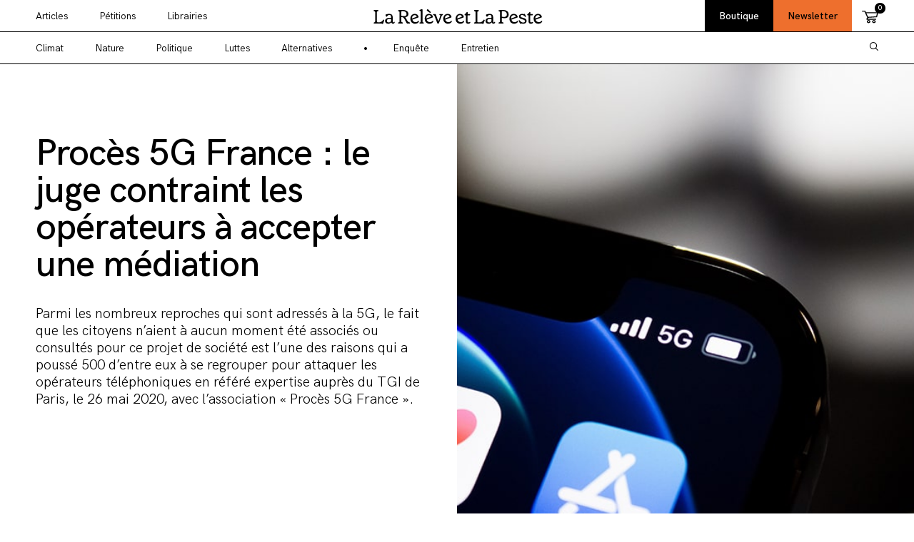

--- FILE ---
content_type: text/html; charset=UTF-8
request_url: https://lareleveetlapeste.fr/proces-5g-france-le-juge-contraint-les-operateurs-a-accepter-une-mediation/
body_size: 41716
content:
<!DOCTYPE html>
<html lang="fr-FR">
	<head>
		<meta charset="UTF-8">
		<meta http-equiv="x-ua-compatible" content="ie=edge">
		<link rel="apple-touch-icon" sizes="180x180" href="https://lareleveetlapeste.fr/wp-content/themes/la-releve-2021/img/favicon/apple-touch-icon.png">
		<link rel="icon" type="image/png" sizes="32x32" href="https://lareleveetlapeste.fr/wp-content/themes/la-releve-2021/img/favicon/favicon-32x32.png">
		<link rel="icon" type="image/png" sizes="16x16" href="https://lareleveetlapeste.fr/wp-content/themes/la-releve-2021/img/favicon/favicon-16x16.png">
		<link rel="manifest" href="https://lareleveetlapeste.fr/wp-content/themes/la-releve-2021/img/favicon/site.webmanifest">
		<link rel="mask-icon" href="https://lareleveetlapeste.fr/wp-content/themes/la-releve-2021/img/favicon/safari-pinned-tab.svg" color="#000000">
		<meta name="msapplication-TileColor" content="#ffffff">
		<meta name="theme-color" content="#ffffff">
		<meta name="viewport" content="width=device-width, initial-scale=1, maximum-scale=1">
		<title>Procès 5G France : le juge contraint les opérateurs à accepter une médiation | La Relève et La Peste</title>
<link data-rocket-prefetch href="https://connect.facebook.net" rel="dns-prefetch">
<link data-rocket-prefetch href="https://www.googletagmanager.com" rel="dns-prefetch">
<link data-rocket-prefetch href="https://static.addtoany.com" rel="dns-prefetch">
<link data-rocket-prefetch href="https://platform.twitter.com" rel="dns-prefetch">
<link data-rocket-prefetch href="https://www.youtube.com" rel="dns-prefetch">
<link data-rocket-prefetch href="https://x5h4r.mjt.lu" rel="dns-prefetch">
<style id="wpr-usedcss">img:is([sizes=auto i],[sizes^="auto," i]){contain-intrinsic-size:3000px 1500px}img.emoji{display:inline!important;border:none!important;box-shadow:none!important;height:1em!important;width:1em!important;margin:0 .07em!important;vertical-align:-.1em!important;background:0 0!important;padding:0!important}:where(.wp-block-button__link){border-radius:9999px;box-shadow:none;padding:calc(.667em + 2px) calc(1.333em + 2px);text-decoration:none}:root :where(.wp-block-button .wp-block-button__link.is-style-outline),:root :where(.wp-block-button.is-style-outline>.wp-block-button__link){border:2px solid;padding:.667em 1.333em}:root :where(.wp-block-button .wp-block-button__link.is-style-outline:not(.has-text-color)),:root :where(.wp-block-button.is-style-outline>.wp-block-button__link:not(.has-text-color)){color:currentColor}:root :where(.wp-block-button .wp-block-button__link.is-style-outline:not(.has-background)),:root :where(.wp-block-button.is-style-outline>.wp-block-button__link:not(.has-background)){background-color:initial;background-image:none}:where(.wp-block-calendar table:not(.has-background) th){background:#ddd}:where(.wp-block-columns){margin-bottom:1.75em}:where(.wp-block-columns.has-background){padding:1.25em 2.375em}:where(.wp-block-post-comments input[type=submit]){border:none}:where(.wp-block-cover-image:not(.has-text-color)),:where(.wp-block-cover:not(.has-text-color)){color:#fff}:where(.wp-block-cover-image.is-light:not(.has-text-color)),:where(.wp-block-cover.is-light:not(.has-text-color)){color:#000}:root :where(.wp-block-cover h1:not(.has-text-color)),:root :where(.wp-block-cover h2:not(.has-text-color)),:root :where(.wp-block-cover h3:not(.has-text-color)),:root :where(.wp-block-cover h4:not(.has-text-color)),:root :where(.wp-block-cover h5:not(.has-text-color)),:root :where(.wp-block-cover h6:not(.has-text-color)),:root :where(.wp-block-cover p:not(.has-text-color)){color:inherit}.wp-block-embed{overflow-wrap:break-word}.wp-block-embed :where(figcaption){margin-bottom:1em;margin-top:.5em}.wp-block-embed iframe{max-width:100%}.wp-block-embed__wrapper{position:relative}:where(.wp-block-file){margin-bottom:1.5em}:where(.wp-block-file__button){border-radius:2em;display:inline-block;padding:.5em 1em}:where(.wp-block-file__button):where(a):active,:where(.wp-block-file__button):where(a):focus,:where(.wp-block-file__button):where(a):hover,:where(.wp-block-file__button):where(a):visited{box-shadow:none;color:#fff;opacity:.85;text-decoration:none}:where(.wp-block-form-input__input){font-size:1em;margin-bottom:.5em;padding:0 .5em}:where(.wp-block-form-input__input)[type=date],:where(.wp-block-form-input__input)[type=datetime-local],:where(.wp-block-form-input__input)[type=datetime],:where(.wp-block-form-input__input)[type=email],:where(.wp-block-form-input__input)[type=month],:where(.wp-block-form-input__input)[type=number],:where(.wp-block-form-input__input)[type=password],:where(.wp-block-form-input__input)[type=search],:where(.wp-block-form-input__input)[type=tel],:where(.wp-block-form-input__input)[type=text],:where(.wp-block-form-input__input)[type=time],:where(.wp-block-form-input__input)[type=url],:where(.wp-block-form-input__input)[type=week]{border-style:solid;border-width:1px;line-height:2;min-height:2em}.wp-block-gallery:not(.has-nested-images){display:flex;flex-wrap:wrap;list-style-type:none;margin:0;padding:0}.wp-block-gallery:not(.has-nested-images) figcaption{flex-grow:1}:where(.wp-block-group.wp-block-group-is-layout-constrained){position:relative}:where(.wp-block-latest-comments:not([style*=line-height] .wp-block-latest-comments__comment)){line-height:1.1}:where(.wp-block-latest-comments:not([style*=line-height] .wp-block-latest-comments__comment-excerpt p)){line-height:1.8}:root :where(.wp-block-latest-posts.is-grid){padding:0}:root :where(.wp-block-latest-posts.wp-block-latest-posts__list){padding-left:0}ol,ul{box-sizing:border-box}:root :where(.wp-block-list.has-background){padding:1.25em 2.375em}:where(.wp-block-navigation.has-background .wp-block-navigation-item a:not(.wp-element-button)),:where(.wp-block-navigation.has-background .wp-block-navigation-submenu a:not(.wp-element-button)){padding:.5em 1em}:where(.wp-block-navigation .wp-block-navigation__submenu-container .wp-block-navigation-item a:not(.wp-element-button)),:where(.wp-block-navigation .wp-block-navigation__submenu-container .wp-block-navigation-submenu a:not(.wp-element-button)),:where(.wp-block-navigation .wp-block-navigation__submenu-container .wp-block-navigation-submenu button.wp-block-navigation-item__content),:where(.wp-block-navigation .wp-block-navigation__submenu-container .wp-block-pages-list__item button.wp-block-navigation-item__content){padding:.5em 1em}:where(.wp-block-post-comments-form input:not([type=submit])),:where(.wp-block-post-comments-form textarea){border:1px solid #949494;font-family:inherit;font-size:1em}:where(.wp-block-post-comments-form input:where(:not([type=submit]):not([type=checkbox]))),:where(.wp-block-post-comments-form textarea){padding:calc(.667em + 2px)}:where(.wp-block-post-excerpt){box-sizing:border-box;margin-bottom:var(--wp--style--block-gap);margin-top:var(--wp--style--block-gap)}.wp-block-post-title{box-sizing:border-box}.wp-block-post-title{word-break:break-word}.wp-block-post-title :where(a){display:inline-block;font-family:inherit;font-size:inherit;font-style:inherit;font-weight:inherit;letter-spacing:inherit;line-height:inherit;text-decoration:inherit}:where(.wp-block-preformatted.has-background){padding:1.25em 2.375em}.wp-block-quote{box-sizing:border-box}.wp-block-quote{overflow-wrap:break-word}:where(.wp-block-search__button){border:1px solid #ccc;padding:6px 10px}:where(.wp-block-search__input){appearance:none;border:1px solid #949494;flex-grow:1;font-family:inherit;font-size:inherit;font-style:inherit;font-weight:inherit;letter-spacing:inherit;line-height:inherit;margin-left:0;margin-right:0;min-width:3rem;padding:8px;text-decoration:unset!important;text-transform:inherit}:where(.wp-block-search__button-inside .wp-block-search__inside-wrapper){background-color:#fff;border:1px solid #949494;box-sizing:border-box;padding:4px}:where(.wp-block-search__button-inside .wp-block-search__inside-wrapper) .wp-block-search__input{border:none;border-radius:0;padding:0 4px}:where(.wp-block-search__button-inside .wp-block-search__inside-wrapper) .wp-block-search__input:focus{outline:0}:where(.wp-block-search__button-inside .wp-block-search__inside-wrapper) :where(.wp-block-search__button){padding:4px 8px}:root :where(.wp-block-separator.is-style-dots){height:auto;line-height:1;text-align:center}:root :where(.wp-block-separator.is-style-dots):before{color:currentColor;content:"···";font-family:serif;font-size:1.5em;letter-spacing:2em;padding-left:2em}:root :where(.wp-block-site-logo.is-style-rounded){border-radius:9999px}:where(.wp-block-social-links:not(.is-style-logos-only)) .wp-social-link{background-color:#f0f0f0;color:#444}:where(.wp-block-social-links:not(.is-style-logos-only)) .wp-social-link-amazon{background-color:#f90;color:#fff}:where(.wp-block-social-links:not(.is-style-logos-only)) .wp-social-link-bandcamp{background-color:#1ea0c3;color:#fff}:where(.wp-block-social-links:not(.is-style-logos-only)) .wp-social-link-behance{background-color:#0757fe;color:#fff}:where(.wp-block-social-links:not(.is-style-logos-only)) .wp-social-link-bluesky{background-color:#0a7aff;color:#fff}:where(.wp-block-social-links:not(.is-style-logos-only)) .wp-social-link-codepen{background-color:#1e1f26;color:#fff}:where(.wp-block-social-links:not(.is-style-logos-only)) .wp-social-link-deviantart{background-color:#02e49b;color:#fff}:where(.wp-block-social-links:not(.is-style-logos-only)) .wp-social-link-discord{background-color:#5865f2;color:#fff}:where(.wp-block-social-links:not(.is-style-logos-only)) .wp-social-link-dribbble{background-color:#e94c89;color:#fff}:where(.wp-block-social-links:not(.is-style-logos-only)) .wp-social-link-dropbox{background-color:#4280ff;color:#fff}:where(.wp-block-social-links:not(.is-style-logos-only)) .wp-social-link-etsy{background-color:#f45800;color:#fff}:where(.wp-block-social-links:not(.is-style-logos-only)) .wp-social-link-facebook{background-color:#0866ff;color:#fff}:where(.wp-block-social-links:not(.is-style-logos-only)) .wp-social-link-fivehundredpx{background-color:#000;color:#fff}:where(.wp-block-social-links:not(.is-style-logos-only)) .wp-social-link-flickr{background-color:#0461dd;color:#fff}:where(.wp-block-social-links:not(.is-style-logos-only)) .wp-social-link-foursquare{background-color:#e65678;color:#fff}:where(.wp-block-social-links:not(.is-style-logos-only)) .wp-social-link-github{background-color:#24292d;color:#fff}:where(.wp-block-social-links:not(.is-style-logos-only)) .wp-social-link-goodreads{background-color:#eceadd;color:#382110}:where(.wp-block-social-links:not(.is-style-logos-only)) .wp-social-link-google{background-color:#ea4434;color:#fff}:where(.wp-block-social-links:not(.is-style-logos-only)) .wp-social-link-gravatar{background-color:#1d4fc4;color:#fff}:where(.wp-block-social-links:not(.is-style-logos-only)) .wp-social-link-instagram{background-color:#f00075;color:#fff}:where(.wp-block-social-links:not(.is-style-logos-only)) .wp-social-link-lastfm{background-color:#e21b24;color:#fff}:where(.wp-block-social-links:not(.is-style-logos-only)) .wp-social-link-linkedin{background-color:#0d66c2;color:#fff}:where(.wp-block-social-links:not(.is-style-logos-only)) .wp-social-link-mastodon{background-color:#3288d4;color:#fff}:where(.wp-block-social-links:not(.is-style-logos-only)) .wp-social-link-medium{background-color:#000;color:#fff}:where(.wp-block-social-links:not(.is-style-logos-only)) .wp-social-link-meetup{background-color:#f6405f;color:#fff}:where(.wp-block-social-links:not(.is-style-logos-only)) .wp-social-link-patreon{background-color:#000;color:#fff}:where(.wp-block-social-links:not(.is-style-logos-only)) .wp-social-link-pinterest{background-color:#e60122;color:#fff}:where(.wp-block-social-links:not(.is-style-logos-only)) .wp-social-link-pocket{background-color:#ef4155;color:#fff}:where(.wp-block-social-links:not(.is-style-logos-only)) .wp-social-link-reddit{background-color:#ff4500;color:#fff}:where(.wp-block-social-links:not(.is-style-logos-only)) .wp-social-link-skype{background-color:#0478d7;color:#fff}:where(.wp-block-social-links:not(.is-style-logos-only)) .wp-social-link-snapchat{background-color:#fefc00;color:#fff;stroke:#000}:where(.wp-block-social-links:not(.is-style-logos-only)) .wp-social-link-soundcloud{background-color:#ff5600;color:#fff}:where(.wp-block-social-links:not(.is-style-logos-only)) .wp-social-link-spotify{background-color:#1bd760;color:#fff}:where(.wp-block-social-links:not(.is-style-logos-only)) .wp-social-link-telegram{background-color:#2aabee;color:#fff}:where(.wp-block-social-links:not(.is-style-logos-only)) .wp-social-link-threads{background-color:#000;color:#fff}:where(.wp-block-social-links:not(.is-style-logos-only)) .wp-social-link-tiktok{background-color:#000;color:#fff}:where(.wp-block-social-links:not(.is-style-logos-only)) .wp-social-link-tumblr{background-color:#011835;color:#fff}:where(.wp-block-social-links:not(.is-style-logos-only)) .wp-social-link-twitch{background-color:#6440a4;color:#fff}:where(.wp-block-social-links:not(.is-style-logos-only)) .wp-social-link-twitter{background-color:#1da1f2;color:#fff}:where(.wp-block-social-links:not(.is-style-logos-only)) .wp-social-link-vimeo{background-color:#1eb7ea;color:#fff}:where(.wp-block-social-links:not(.is-style-logos-only)) .wp-social-link-vk{background-color:#4680c2;color:#fff}:where(.wp-block-social-links:not(.is-style-logos-only)) .wp-social-link-wordpress{background-color:#3499cd;color:#fff}:where(.wp-block-social-links:not(.is-style-logos-only)) .wp-social-link-whatsapp{background-color:#25d366;color:#fff}:where(.wp-block-social-links:not(.is-style-logos-only)) .wp-social-link-x{background-color:#000;color:#fff}:where(.wp-block-social-links:not(.is-style-logos-only)) .wp-social-link-yelp{background-color:#d32422;color:#fff}:where(.wp-block-social-links:not(.is-style-logos-only)) .wp-social-link-youtube{background-color:red;color:#fff}:where(.wp-block-social-links.is-style-logos-only) .wp-social-link{background:0 0}:where(.wp-block-social-links.is-style-logos-only) .wp-social-link svg{height:1.25em;width:1.25em}:where(.wp-block-social-links.is-style-logos-only) .wp-social-link-amazon{color:#f90}:where(.wp-block-social-links.is-style-logos-only) .wp-social-link-bandcamp{color:#1ea0c3}:where(.wp-block-social-links.is-style-logos-only) .wp-social-link-behance{color:#0757fe}:where(.wp-block-social-links.is-style-logos-only) .wp-social-link-bluesky{color:#0a7aff}:where(.wp-block-social-links.is-style-logos-only) .wp-social-link-codepen{color:#1e1f26}:where(.wp-block-social-links.is-style-logos-only) .wp-social-link-deviantart{color:#02e49b}:where(.wp-block-social-links.is-style-logos-only) .wp-social-link-discord{color:#5865f2}:where(.wp-block-social-links.is-style-logos-only) .wp-social-link-dribbble{color:#e94c89}:where(.wp-block-social-links.is-style-logos-only) .wp-social-link-dropbox{color:#4280ff}:where(.wp-block-social-links.is-style-logos-only) .wp-social-link-etsy{color:#f45800}:where(.wp-block-social-links.is-style-logos-only) .wp-social-link-facebook{color:#0866ff}:where(.wp-block-social-links.is-style-logos-only) .wp-social-link-fivehundredpx{color:#000}:where(.wp-block-social-links.is-style-logos-only) .wp-social-link-flickr{color:#0461dd}:where(.wp-block-social-links.is-style-logos-only) .wp-social-link-foursquare{color:#e65678}:where(.wp-block-social-links.is-style-logos-only) .wp-social-link-github{color:#24292d}:where(.wp-block-social-links.is-style-logos-only) .wp-social-link-goodreads{color:#382110}:where(.wp-block-social-links.is-style-logos-only) .wp-social-link-google{color:#ea4434}:where(.wp-block-social-links.is-style-logos-only) .wp-social-link-gravatar{color:#1d4fc4}:where(.wp-block-social-links.is-style-logos-only) .wp-social-link-instagram{color:#f00075}:where(.wp-block-social-links.is-style-logos-only) .wp-social-link-lastfm{color:#e21b24}:where(.wp-block-social-links.is-style-logos-only) .wp-social-link-linkedin{color:#0d66c2}:where(.wp-block-social-links.is-style-logos-only) .wp-social-link-mastodon{color:#3288d4}:where(.wp-block-social-links.is-style-logos-only) .wp-social-link-medium{color:#000}:where(.wp-block-social-links.is-style-logos-only) .wp-social-link-meetup{color:#f6405f}:where(.wp-block-social-links.is-style-logos-only) .wp-social-link-patreon{color:#000}:where(.wp-block-social-links.is-style-logos-only) .wp-social-link-pinterest{color:#e60122}:where(.wp-block-social-links.is-style-logos-only) .wp-social-link-pocket{color:#ef4155}:where(.wp-block-social-links.is-style-logos-only) .wp-social-link-reddit{color:#ff4500}:where(.wp-block-social-links.is-style-logos-only) .wp-social-link-skype{color:#0478d7}:where(.wp-block-social-links.is-style-logos-only) .wp-social-link-snapchat{color:#fff;stroke:#000}:where(.wp-block-social-links.is-style-logos-only) .wp-social-link-soundcloud{color:#ff5600}:where(.wp-block-social-links.is-style-logos-only) .wp-social-link-spotify{color:#1bd760}:where(.wp-block-social-links.is-style-logos-only) .wp-social-link-telegram{color:#2aabee}:where(.wp-block-social-links.is-style-logos-only) .wp-social-link-threads{color:#000}:where(.wp-block-social-links.is-style-logos-only) .wp-social-link-tiktok{color:#000}:where(.wp-block-social-links.is-style-logos-only) .wp-social-link-tumblr{color:#011835}:where(.wp-block-social-links.is-style-logos-only) .wp-social-link-twitch{color:#6440a4}:where(.wp-block-social-links.is-style-logos-only) .wp-social-link-twitter{color:#1da1f2}:where(.wp-block-social-links.is-style-logos-only) .wp-social-link-vimeo{color:#1eb7ea}:where(.wp-block-social-links.is-style-logos-only) .wp-social-link-vk{color:#4680c2}:where(.wp-block-social-links.is-style-logos-only) .wp-social-link-whatsapp{color:#25d366}:where(.wp-block-social-links.is-style-logos-only) .wp-social-link-wordpress{color:#3499cd}:where(.wp-block-social-links.is-style-logos-only) .wp-social-link-x{color:#000}:where(.wp-block-social-links.is-style-logos-only) .wp-social-link-yelp{color:#d32422}:where(.wp-block-social-links.is-style-logos-only) .wp-social-link-youtube{color:red}:root :where(.wp-block-social-links .wp-social-link a){padding:.25em}:root :where(.wp-block-social-links.is-style-logos-only .wp-social-link a){padding:0}:root :where(.wp-block-social-links.is-style-pill-shape .wp-social-link a){padding-left:.6666666667em;padding-right:.6666666667em}:root :where(.wp-block-tag-cloud.is-style-outline){display:flex;flex-wrap:wrap;gap:1ch}:root :where(.wp-block-tag-cloud.is-style-outline a){border:1px solid;font-size:unset!important;margin-right:0;padding:1ch 2ch;text-decoration:none!important}:root :where(.wp-block-table-of-contents){box-sizing:border-box}:where(.wp-block-term-description){box-sizing:border-box;margin-bottom:var(--wp--style--block-gap);margin-top:var(--wp--style--block-gap)}:where(pre.wp-block-verse){font-family:inherit}:root{--wp-block-synced-color:#7a00df;--wp-block-synced-color--rgb:122,0,223;--wp-bound-block-color:var(--wp-block-synced-color);--wp-editor-canvas-background:#ddd;--wp-admin-theme-color:#007cba;--wp-admin-theme-color--rgb:0,124,186;--wp-admin-theme-color-darker-10:#006ba1;--wp-admin-theme-color-darker-10--rgb:0,107,160.5;--wp-admin-theme-color-darker-20:#005a87;--wp-admin-theme-color-darker-20--rgb:0,90,135;--wp-admin-border-width-focus:2px}@media (min-resolution:192dpi){:root{--wp-admin-border-width-focus:1.5px}}:root{--wp--preset--font-size--normal:16px;--wp--preset--font-size--huge:42px}.screen-reader-text{border:0;clip-path:inset(50%);height:1px;margin:-1px;overflow:hidden;padding:0;position:absolute;width:1px;word-wrap:normal!important}.screen-reader-text:focus{background-color:#ddd;clip-path:none;color:#444;display:block;font-size:1em;height:auto;left:5px;line-height:normal;padding:15px 23px 14px;text-decoration:none;top:5px;width:auto;z-index:100000}html :where(.has-border-color){border-style:solid}html :where([style*=border-top-color]){border-top-style:solid}html :where([style*=border-right-color]){border-right-style:solid}html :where([style*=border-bottom-color]){border-bottom-style:solid}html :where([style*=border-left-color]){border-left-style:solid}html :where([style*=border-width]){border-style:solid}html :where([style*=border-top-width]){border-top-style:solid}html :where([style*=border-right-width]){border-right-style:solid}html :where([style*=border-bottom-width]){border-bottom-style:solid}html :where([style*=border-left-width]){border-left-style:solid}html :where(img[class*=wp-image-]){height:auto;max-width:100%}:where(figure){margin:0 0 1em}html :where(.is-position-sticky){--wp-admin--admin-bar--position-offset:var(--wp-admin--admin-bar--height,0px)}@media screen and (max-width:600px){html :where(.is-position-sticky){--wp-admin--admin-bar--position-offset:0px}}.wp-block-image>a,.wp-block-image>figure>a{display:inline-block}.wp-block-image img{box-sizing:border-box;height:auto;max-width:100%;vertical-align:bottom}@media not (prefers-reduced-motion){.wp-block-image img.hide{visibility:hidden}.wp-block-image img.show{animation:.4s show-content-image}}.wp-block-image[style*=border-radius] img,.wp-block-image[style*=border-radius]>a{border-radius:inherit}.wp-block-image :where(figcaption){margin-bottom:1em;margin-top:.5em}:root :where(.wp-block-image.is-style-rounded img,.wp-block-image .is-style-rounded img){border-radius:9999px}.wp-block-image figure{margin:0}@keyframes show-content-image{0%{visibility:hidden}99%{visibility:hidden}to{visibility:visible}}:root :where(p.has-background){padding:1.25em 2.375em}:where(p.has-text-color:not(.has-link-color)) a{color:inherit}.wp-block-quote{box-sizing:border-box;overflow-wrap:break-word}.screen-reader-text{clip:rect(1px,1px,1px,1px);word-wrap:normal!important;border:0;clip-path:inset(50%);height:1px;margin:-1px;overflow:hidden;overflow-wrap:normal!important;padding:0;position:absolute!important;width:1px}.screen-reader-text:focus{clip:auto!important;background-color:#fff;border-radius:3px;box-shadow:0 0 2px 2px rgba(0,0,0,.6);clip-path:none;color:#2b2d2f;display:block;font-size:.875rem;font-weight:700;height:auto;left:5px;line-height:normal;padding:15px 23px 14px;text-decoration:none;top:5px;width:auto;z-index:100000}.wc-block-components-notice-banner{align-content:flex-start;align-items:stretch;background-color:#fff;border:1px solid #2f2f2f;border-radius:4px;box-sizing:border-box;color:#2f2f2f;display:flex;font-size:.875em;font-weight:400;gap:12px;line-height:1.5;margin:16px 0;padding:16px!important}.wc-block-components-notice-banner>svg{fill:#fff;background-color:#2f2f2f;border-radius:50%;flex-grow:0;flex-shrink:0;height:100%;padding:2px}.wc-block-components-notice-banner:focus{outline-width:0}.wc-block-components-notice-banner:focus-visible{outline-style:solid;outline-width:2px}:root{--wp--preset--aspect-ratio--square:1;--wp--preset--aspect-ratio--4-3:4/3;--wp--preset--aspect-ratio--3-4:3/4;--wp--preset--aspect-ratio--3-2:3/2;--wp--preset--aspect-ratio--2-3:2/3;--wp--preset--aspect-ratio--16-9:16/9;--wp--preset--aspect-ratio--9-16:9/16;--wp--preset--color--black:#000000;--wp--preset--color--cyan-bluish-gray:#abb8c3;--wp--preset--color--white:#ffffff;--wp--preset--color--pale-pink:#f78da7;--wp--preset--color--vivid-red:#cf2e2e;--wp--preset--color--luminous-vivid-orange:#ff6900;--wp--preset--color--luminous-vivid-amber:#fcb900;--wp--preset--color--light-green-cyan:#7bdcb5;--wp--preset--color--vivid-green-cyan:#00d084;--wp--preset--color--pale-cyan-blue:#8ed1fc;--wp--preset--color--vivid-cyan-blue:#0693e3;--wp--preset--color--vivid-purple:#9b51e0;--wp--preset--gradient--vivid-cyan-blue-to-vivid-purple:linear-gradient(135deg,rgb(6, 147, 227) 0%,rgb(155, 81, 224) 100%);--wp--preset--gradient--light-green-cyan-to-vivid-green-cyan:linear-gradient(135deg,rgb(122, 220, 180) 0%,rgb(0, 208, 130) 100%);--wp--preset--gradient--luminous-vivid-amber-to-luminous-vivid-orange:linear-gradient(135deg,rgb(252, 185, 0) 0%,rgb(255, 105, 0) 100%);--wp--preset--gradient--luminous-vivid-orange-to-vivid-red:linear-gradient(135deg,rgb(255, 105, 0) 0%,rgb(207, 46, 46) 100%);--wp--preset--gradient--very-light-gray-to-cyan-bluish-gray:linear-gradient(135deg,rgb(238, 238, 238) 0%,rgb(169, 184, 195) 100%);--wp--preset--gradient--cool-to-warm-spectrum:linear-gradient(135deg,rgb(74, 234, 220) 0%,rgb(151, 120, 209) 20%,rgb(207, 42, 186) 40%,rgb(238, 44, 130) 60%,rgb(251, 105, 98) 80%,rgb(254, 248, 76) 100%);--wp--preset--gradient--blush-light-purple:linear-gradient(135deg,rgb(255, 206, 236) 0%,rgb(152, 150, 240) 100%);--wp--preset--gradient--blush-bordeaux:linear-gradient(135deg,rgb(254, 205, 165) 0%,rgb(254, 45, 45) 50%,rgb(107, 0, 62) 100%);--wp--preset--gradient--luminous-dusk:linear-gradient(135deg,rgb(255, 203, 112) 0%,rgb(199, 81, 192) 50%,rgb(65, 88, 208) 100%);--wp--preset--gradient--pale-ocean:linear-gradient(135deg,rgb(255, 245, 203) 0%,rgb(182, 227, 212) 50%,rgb(51, 167, 181) 100%);--wp--preset--gradient--electric-grass:linear-gradient(135deg,rgb(202, 248, 128) 0%,rgb(113, 206, 126) 100%);--wp--preset--gradient--midnight:linear-gradient(135deg,rgb(2, 3, 129) 0%,rgb(40, 116, 252) 100%);--wp--preset--font-size--small:13px;--wp--preset--font-size--medium:20px;--wp--preset--font-size--large:36px;--wp--preset--font-size--x-large:42px;--wp--preset--spacing--20:0.44rem;--wp--preset--spacing--30:0.67rem;--wp--preset--spacing--40:1rem;--wp--preset--spacing--50:1.5rem;--wp--preset--spacing--60:2.25rem;--wp--preset--spacing--70:3.38rem;--wp--preset--spacing--80:5.06rem;--wp--preset--shadow--natural:6px 6px 9px rgba(0, 0, 0, .2);--wp--preset--shadow--deep:12px 12px 50px rgba(0, 0, 0, .4);--wp--preset--shadow--sharp:6px 6px 0px rgba(0, 0, 0, .2);--wp--preset--shadow--outlined:6px 6px 0px -3px rgb(255, 255, 255),6px 6px rgb(0, 0, 0);--wp--preset--shadow--crisp:6px 6px 0px rgb(0, 0, 0)}:where(.is-layout-flex){gap:.5em}:where(.is-layout-grid){gap:.5em}:where(.wp-block-columns.is-layout-flex){gap:2em}:where(.wp-block-columns.is-layout-grid){gap:2em}:where(.wp-block-post-template.is-layout-flex){gap:1.25em}:where(.wp-block-post-template.is-layout-grid){gap:1.25em}.woocommerce .woocommerce-error .button,.woocommerce .woocommerce-message .button{float:right}.woocommerce img{height:auto;max-width:100%}.woocommerce div.product div.images{float:left;width:48%}.woocommerce div.product div.thumbnails::after,.woocommerce div.product div.thumbnails::before{content:" ";display:table}.woocommerce div.product div.thumbnails::after{clear:both}.woocommerce div.product div.thumbnails a{float:left;width:30.75%;margin-right:3.8%;margin-bottom:1em}.woocommerce div.product div.thumbnails a.last{margin-right:0}.woocommerce div.product div.thumbnails a.first{clear:both}.woocommerce div.product div.thumbnails.columns-1 a{width:100%;margin-right:0;float:none}.woocommerce div.product div.thumbnails.columns-2 a{width:48%}.woocommerce div.product div.thumbnails.columns-4 a{width:22.05%}.woocommerce div.product div.thumbnails.columns-5 a{width:16.9%}.woocommerce div.product div.summary{float:right;width:48%;clear:none}.woocommerce div.product .woocommerce-tabs{clear:both}.woocommerce div.product .woocommerce-tabs ul.tabs::after,.woocommerce div.product .woocommerce-tabs ul.tabs::before{content:" ";display:table}.woocommerce div.product .woocommerce-tabs ul.tabs::after{clear:both}.woocommerce div.product .woocommerce-tabs ul.tabs li{display:inline-block}.woocommerce div.product #reviews .comment::after,.woocommerce div.product #reviews .comment::before{content:" ";display:table}.woocommerce div.product #reviews .comment::after{clear:both}.woocommerce div.product #reviews .comment img{float:right;height:auto}.woocommerce ul.products{clear:both}.woocommerce ul.products::after,.woocommerce ul.products::before{content:" ";display:table}.woocommerce ul.products::after{clear:both}.woocommerce ul.products li.product{float:left;margin:0 3.8% 2.992em 0;padding:0;position:relative;width:22.05%;margin-left:0}.woocommerce ul.products li.first{clear:both}.woocommerce ul.products li.last{margin-right:0}.woocommerce .woocommerce-result-count{float:left}.woocommerce .woocommerce-ordering{float:right}.woocommerce #content table.cart img,.woocommerce table.cart img{height:auto}.woocommerce form .password-input{display:flex;flex-direction:column;justify-content:center;position:relative}.woocommerce form .password-input input[type=password]{padding-right:2.5rem}.woocommerce form .password-input input::-ms-reveal{display:none}.woocommerce form .show-password-input{background-color:transparent;border-radius:0;border:0;color:var(--wc-form-color-text,#000);cursor:pointer;font-size:inherit;line-height:inherit;margin:0;padding:0;position:absolute;right:.7em;text-decoration:none;top:50%;transform:translateY(-50%);-moz-osx-font-smoothing:inherit;-webkit-appearance:none;-webkit-font-smoothing:inherit}.woocommerce form .show-password-input::before{background-repeat:no-repeat;background-size:cover;background-image:url('data:image/svg+xml,<svg width="20" height="20" viewBox="0 0 20 20" fill="none" xmlns="http://www.w3.org/2000/svg"><path d="M17.3 3.3C16.9 2.9 16.2 2.9 15.7 3.3L13.3 5.7C12.2437 5.3079 11.1267 5.1048 10 5.1C6.2 5.2 2.8 7.2 1 10.5C1.2 10.9 1.5 11.3 1.8 11.7C2.6 12.8 3.6 13.7 4.7 14.4L3 16.1C2.6 16.5 2.5 17.2 3 17.7C3.4 18.1 4.1 18.2 4.6 17.7L17.3 4.9C17.7 4.4 17.7 3.7 17.3 3.3ZM6.7 12.3L5.4 13.6C4.2 12.9 3.1 11.9 2.3 10.7C3.5 9 5.1 7.8 7 7.2C5.7 8.6 5.6 10.8 6.7 12.3ZM10.1 9C9.6 8.5 9.7 7.7 10.2 7.2C10.7 6.8 11.4 6.8 11.9 7.2L10.1 9ZM18.3 9.5C17.8 8.8 17.2 8.1 16.5 7.6L15.5 8.6C16.3 9.2 17 9.9 17.6 10.8C15.9 13.4 13 15 9.9 15H9.1L8.1 16C8.8 15.9 9.4 16 10 16C13.3 16 16.4 14.4 18.3 11.7C18.6 11.3 18.8 10.9 19.1 10.5C18.8 10.2 18.6 9.8 18.3 9.5ZM14 10L10 14C12.2 14 14 12.2 14 10Z" fill="%23111111"/></svg>');content:"";display:block;height:22px;width:22px}.woocommerce form .show-password-input.display-password::before{background-image:url('data:image/svg+xml,<svg width="20" height="20" viewBox="0 0 20 20" fill="none" xmlns="http://www.w3.org/2000/svg"><path d="M18.3 9.49999C15 4.89999 8.50002 3.79999 3.90002 7.19999C2.70002 8.09999 1.70002 9.29999 0.900024 10.6C1.10002 11 1.40002 11.4 1.70002 11.8C5.00002 16.4 11.3 17.4 15.9 14.2C16.8 13.5 17.6 12.8 18.3 11.8C18.6 11.4 18.8 11 19.1 10.6C18.8 10.2 18.6 9.79999 18.3 9.49999ZM10.1 7.19999C10.6 6.69999 11.4 6.69999 11.9 7.19999C12.4 7.69999 12.4 8.49999 11.9 8.99999C11.4 9.49999 10.6 9.49999 10.1 8.99999C9.60003 8.49999 9.60003 7.69999 10.1 7.19999ZM10 14.9C6.90002 14.9 4.00002 13.3 2.30002 10.7C3.50002 8.99999 5.10002 7.79999 7.00002 7.19999C6.30002 7.99999 6.00002 8.89999 6.00002 9.89999C6.00002 12.1 7.70002 14 10 14C12.2 14 14.1 12.3 14.1 9.99999V9.89999C14.1 8.89999 13.7 7.89999 13 7.19999C14.9 7.79999 16.5 8.99999 17.7 10.7C16 13.3 13.1 14.9 10 14.9Z" fill="%23111111"/></svg>')}:root{--woocommerce:#720eec;--wc-green:#7ad03a;--wc-red:#a00;--wc-orange:#ffba00;--wc-blue:#2ea2cc;--wc-primary:#720eec;--wc-primary-text:#fcfbfe;--wc-secondary:#e9e6ed;--wc-secondary-text:#515151;--wc-highlight:#958e09;--wc-highligh-text:white;--wc-content-bg:#fff;--wc-subtext:#767676;--wc-form-border-color:rgba(32, 7, 7, .8);--wc-form-border-radius:4px;--wc-form-border-width:1px}@keyframes spin{100%{transform:rotate(360deg)}}@font-face{font-display:swap;font-family:WooCommerce;src:url(https://lareleveetlapeste.fr/wp-content/plugins/woocommerce/assets/fonts/WooCommerce.woff2) format("woff2"),url(https://lareleveetlapeste.fr/wp-content/plugins/woocommerce/assets/fonts/WooCommerce.woff) format("woff"),url(https://lareleveetlapeste.fr/wp-content/plugins/woocommerce/assets/fonts/WooCommerce.ttf) format("truetype");font-weight:400;font-style:normal}.woocommerce-store-notice{position:absolute;top:0;left:0;right:0;margin:0;width:100%;font-size:1em;padding:1em 0;text-align:center;background-color:#720eec;color:#fcfbfe;z-index:99998;box-shadow:0 1px 1em rgba(0,0,0,.2);display:none}.woocommerce-store-notice a{color:#fcfbfe;text-decoration:underline}.screen-reader-text{clip:rect(1px,1px,1px,1px);height:1px;overflow:hidden;position:absolute!important;width:1px;word-wrap:normal!important}.woocommerce .blockUI.blockOverlay{position:relative}.woocommerce .blockUI.blockOverlay::before{height:1em;width:1em;display:block;position:absolute;top:50%;left:50%;margin-left:-.5em;margin-top:-.5em;content:"";animation:1s ease-in-out infinite spin;background:url(https://lareleveetlapeste.fr/wp-content/plugins/woocommerce/assets/images/icons/loader.svg) center center;background-size:cover;line-height:1;text-align:center;font-size:2em;color:rgba(0,0,0,.75)}.woocommerce a.remove{display:block;font-size:1.5em;height:1em;width:1em;text-align:center;line-height:1;border-radius:100%;color:var(--wc-red)!important;text-decoration:none;font-weight:700;border:0}.woocommerce a.remove:hover{color:#fff!important;background:var(--wc-red)}.woocommerce div.product{margin-bottom:0;position:relative}.woocommerce div.product .product_title{clear:none;margin-top:0;padding:0}.woocommerce div.product p.price ins,.woocommerce div.product span.price ins{background:inherit;font-weight:700;display:inline-block}.woocommerce div.product p.price del,.woocommerce div.product span.price del{opacity:.7;display:inline-block}.woocommerce div.product p.stock{font-size:.92em}.woocommerce div.product .woocommerce-product-rating{margin-bottom:1.618em}.woocommerce div.product div.images{margin-bottom:2em}.woocommerce div.product div.images img{display:block;width:100%;height:auto;box-shadow:none}.woocommerce div.product div.images div.thumbnails{padding-top:1em}.woocommerce div.product div.images.woocommerce-product-gallery{position:relative}.woocommerce div.product div.images .woocommerce-product-gallery__wrapper{transition:all cubic-bezier(.795,-.035,0,1) .5s;margin:0;padding:0}.woocommerce div.product div.images .woocommerce-product-gallery__wrapper .zoomImg{background-color:#fff;opacity:0}.woocommerce div.product div.images .woocommerce-product-gallery__image--placeholder{border:1px solid #f2f2f2}.woocommerce div.product div.images .woocommerce-product-gallery__image:nth-child(n+2){width:25%;display:inline-block}.woocommerce div.product div.images .woocommerce-product-gallery__image a{display:block;outline-offset:-2px}.woocommerce div.product div.images .woocommerce-product-gallery__trigger{background:#fff;border:none;box-sizing:content-box;border-radius:100%;cursor:pointer;font-size:2em;height:36px;padding:0;position:absolute;right:.5em;text-indent:-9999px;top:.5em;width:36px;z-index:99}.woocommerce div.product div.images .woocommerce-product-gallery__trigger::before{border:2px solid #000;border-radius:100%;box-sizing:content-box;content:"";display:block;height:10px;left:9px;top:9px;position:absolute;width:10px}.woocommerce div.product div.images .woocommerce-product-gallery__trigger::after{background:#000;border-radius:6px;box-sizing:content-box;content:"";display:block;height:8px;left:22px;position:absolute;top:19px;transform:rotate(-45deg);width:2px}.woocommerce div.product div.images .woocommerce-product-gallery__trigger span[aria-hidden=true]{border:0;clip-path:inset(50%);height:1px;left:50%;margin:-1px;overflow:hidden;position:absolute;top:50%;width:1px}.woocommerce div.product div.images .flex-control-thumbs{overflow:hidden;zoom:1;margin:0;padding:0}.woocommerce div.product div.images .flex-control-thumbs li{width:25%;float:left;margin:0;list-style:none}.woocommerce div.product div.images .flex-control-thumbs li img{cursor:pointer;opacity:.5;margin:0}.woocommerce div.product div.images .flex-control-thumbs li img.flex-active,.woocommerce div.product div.images .flex-control-thumbs li img:hover{opacity:1}.woocommerce div.product .woocommerce-product-gallery--columns-3 .flex-control-thumbs li:nth-child(3n+1){clear:left}.woocommerce div.product .woocommerce-product-gallery--columns-4 .flex-control-thumbs li:nth-child(4n+1){clear:left}.woocommerce div.product .woocommerce-product-gallery--columns-5 .flex-control-thumbs li:nth-child(5n+1){clear:left}.woocommerce div.product div.summary{margin-bottom:2em}.woocommerce div.product div.social{text-align:right;margin:0 0 1em}.woocommerce div.product div.social span{margin:0 0 0 2px}.woocommerce div.product div.social span span{margin:0}.woocommerce div.product div.social span .stButton .chicklets{padding-left:16px;width:0}.woocommerce div.product div.social iframe{float:left;margin-top:3px}.woocommerce div.product .woocommerce-tabs ul.tabs{list-style:none;padding:0 0 0 1em;margin:0 0 1.618em;overflow:hidden;position:relative}.woocommerce div.product .woocommerce-tabs ul.tabs li{border:1px solid #cfc8d8;background-color:#e9e6ed;color:#515151;display:inline-block;position:relative;z-index:0;border-radius:4px 4px 0 0;margin:0 -5px;padding:0 1em}.woocommerce div.product .woocommerce-tabs ul.tabs li a{display:inline-block;padding:.5em 0;font-weight:700;color:#515151;text-decoration:none}.woocommerce div.product .woocommerce-tabs ul.tabs li a:hover{text-decoration:none;color:#6b6b6b}.woocommerce div.product .woocommerce-tabs ul.tabs li.active{background:#fff;color:#515151;z-index:2;border-bottom-color:#fff}.woocommerce div.product .woocommerce-tabs ul.tabs li.active a{color:inherit;text-shadow:inherit}.woocommerce div.product .woocommerce-tabs ul.tabs li.active::before{box-shadow:2px 2px 0 #fff}.woocommerce div.product .woocommerce-tabs ul.tabs li.active::after{box-shadow:-2px 2px 0 #fff}.woocommerce div.product .woocommerce-tabs ul.tabs li::after,.woocommerce div.product .woocommerce-tabs ul.tabs li::before{border:1px solid #cfc8d8;position:absolute;bottom:-1px;width:5px;height:5px;content:" ";box-sizing:border-box}.woocommerce div.product .woocommerce-tabs ul.tabs li::before{left:-5px;border-bottom-right-radius:4px;border-width:0 1px 1px 0;box-shadow:2px 2px 0 #e9e6ed}.woocommerce div.product .woocommerce-tabs ul.tabs li::after{right:-5px;border-bottom-left-radius:4px;border-width:0 0 1px 1px;box-shadow:-2px 2px 0 #e9e6ed}.woocommerce div.product .woocommerce-tabs ul.tabs::before{position:absolute;content:" ";width:100%;bottom:0;left:0;border-bottom:1px solid #cfc8d8;z-index:1}.woocommerce div.product .woocommerce-tabs .panel{margin:0 0 2em;padding:0}.woocommerce div.product p.cart{margin-bottom:2em}.woocommerce div.product p.cart::after,.woocommerce div.product p.cart::before{content:" ";display:table}.woocommerce div.product p.cart::after{clear:both}.woocommerce div.product form.cart{margin-bottom:2em}.woocommerce div.product form.cart::after,.woocommerce div.product form.cart::before{content:" ";display:table}.woocommerce div.product form.cart::after{clear:both}.woocommerce div.product form.cart div.quantity{float:left;margin:0 4px 0 0}.woocommerce div.product form.cart table{border-width:0 0 1px}.woocommerce div.product form.cart table td{padding-left:0}.woocommerce div.product form.cart table div.quantity{float:none;margin:0}.woocommerce div.product form.cart table small.stock{display:block;float:none}.woocommerce div.product form.cart .variations{margin-bottom:1em;border:0;width:100%}.woocommerce div.product form.cart .variations td,.woocommerce div.product form.cart .variations th{border:0;line-height:2em;vertical-align:top}.woocommerce div.product form.cart .variations label{font-weight:700;text-align:left}.woocommerce div.product form.cart .variations select{max-width:100%;min-width:75%;display:inline-block;margin-right:1em;appearance:none;-webkit-appearance:none;-moz-appearance:none;padding-right:3em;background:url([data-uri]) no-repeat;background-size:16px;-webkit-background-size:16px;background-position:calc(100% - 12px) 50%;-webkit-background-position:calc(100% - 12px) 50%}.woocommerce div.product form.cart .variations td.label{padding-right:1em}.woocommerce div.product form.cart .woocommerce-variation-description p{margin-bottom:1em}.woocommerce div.product form.cart .reset_variations{visibility:hidden;font-size:.83em}.woocommerce div.product form.cart .wc-no-matching-variations{display:none}.woocommerce div.product form.cart .button{vertical-align:middle;float:left}.woocommerce div.product form.cart .group_table td.woocommerce-grouped-product-list-item__label{padding-right:1em;padding-left:1em}.woocommerce div.product form.cart .group_table td{vertical-align:top;padding-bottom:.5em;border:0}.woocommerce div.product form.cart .group_table td:first-child{width:4em;text-align:center}.woocommerce div.product form.cart .group_table .wc-grouped-product-add-to-cart-checkbox{display:inline-block;width:auto;margin:0 auto;transform:scale(1.5,1.5)}.woocommerce .products ul,.woocommerce ul.products{margin:0 0 1em;padding:0;list-style:none;clear:both}.woocommerce .products ul::after,.woocommerce .products ul::before,.woocommerce ul.products::after,.woocommerce ul.products::before{content:" ";display:table}.woocommerce .products ul::after,.woocommerce ul.products::after{clear:both}.woocommerce .products ul li,.woocommerce ul.products li{list-style:none}.woocommerce ul.products li.product a{text-decoration:none}.woocommerce ul.products li.product a.woocommerce-loop-product__link{display:block}.woocommerce ul.products li.product a img{width:100%;height:auto;display:block;margin:0 0 1em;box-shadow:none}.woocommerce ul.products li.product strong{display:block}.woocommerce ul.products li.product .button{display:inline-block;margin-top:1em}.woocommerce .woocommerce-result-count{margin:0 0 1em}.woocommerce .woocommerce-ordering{margin:0 0 1em}.woocommerce .woocommerce-ordering>label{margin-right:.25rem}.woocommerce .woocommerce-ordering select{vertical-align:top}.woocommerce .cart .button,.woocommerce .cart input.button{float:none}.woocommerce a.added_to_cart{padding-top:.5em;display:inline-block}.woocommerce :where(.wc_bis_form__input,.wc_bis_form__button){padding:.9rem 1.1rem;line-height:1}.woocommerce:where(body:not(.woocommerce-block-theme-has-button-styles)) a.button,.woocommerce:where(body:not(.woocommerce-block-theme-has-button-styles)) button.button,.woocommerce:where(body:not(.woocommerce-block-theme-has-button-styles)) input.button,:where(body:not(.woocommerce-block-theme-has-button-styles)):where(:not(.edit-post-visual-editor)) .woocommerce #respond input#submit,:where(body:not(.woocommerce-block-theme-has-button-styles)):where(:not(.edit-post-visual-editor)) .woocommerce a.button,:where(body:not(.woocommerce-block-theme-has-button-styles)):where(:not(.edit-post-visual-editor)) .woocommerce button.button,:where(body:not(.woocommerce-block-theme-has-button-styles)):where(:not(.edit-post-visual-editor)) .woocommerce input.button{font-size:100%;margin:0;line-height:1;cursor:pointer;position:relative;text-decoration:none;overflow:visible;padding:.618em 1em;font-weight:700;border-radius:3px;left:auto;color:#515151;background-color:#e9e6ed;border:0;display:inline-block;background-image:none;box-shadow:none;text-shadow:none}.woocommerce:where(body:not(.woocommerce-block-theme-has-button-styles)) a.button.loading,.woocommerce:where(body:not(.woocommerce-block-theme-has-button-styles)) button.button.loading,.woocommerce:where(body:not(.woocommerce-block-theme-has-button-styles)) input.button.loading,:where(body:not(.woocommerce-block-theme-has-button-styles)):where(:not(.edit-post-visual-editor)) .woocommerce #respond input#submit.loading,:where(body:not(.woocommerce-block-theme-has-button-styles)):where(:not(.edit-post-visual-editor)) .woocommerce a.button.loading,:where(body:not(.woocommerce-block-theme-has-button-styles)):where(:not(.edit-post-visual-editor)) .woocommerce button.button.loading,:where(body:not(.woocommerce-block-theme-has-button-styles)):where(:not(.edit-post-visual-editor)) .woocommerce input.button.loading{opacity:.25;padding-right:2.618em}.woocommerce:where(body:not(.woocommerce-block-theme-has-button-styles)) a.button.loading::after,.woocommerce:where(body:not(.woocommerce-block-theme-has-button-styles)) button.button.loading::after,.woocommerce:where(body:not(.woocommerce-block-theme-has-button-styles)) input.button.loading::after,:where(body:not(.woocommerce-block-theme-has-button-styles)):where(:not(.edit-post-visual-editor)) .woocommerce #respond input#submit.loading::after,:where(body:not(.woocommerce-block-theme-has-button-styles)):where(:not(.edit-post-visual-editor)) .woocommerce a.button.loading::after,:where(body:not(.woocommerce-block-theme-has-button-styles)):where(:not(.edit-post-visual-editor)) .woocommerce button.button.loading::after,:where(body:not(.woocommerce-block-theme-has-button-styles)):where(:not(.edit-post-visual-editor)) .woocommerce input.button.loading::after{font-family:WooCommerce;content:"\e01c";vertical-align:top;font-weight:400;position:absolute;top:.618em;right:1em;animation:2s linear infinite spin}.woocommerce:where(body:not(.woocommerce-block-theme-has-button-styles)) a.button.added::after,.woocommerce:where(body:not(.woocommerce-block-theme-has-button-styles)) button.button.added::after,.woocommerce:where(body:not(.woocommerce-block-theme-has-button-styles)) input.button.added::after,:where(body:not(.woocommerce-block-theme-has-button-styles)):where(:not(.edit-post-visual-editor)) .woocommerce #respond input#submit.added::after,:where(body:not(.woocommerce-block-theme-has-button-styles)):where(:not(.edit-post-visual-editor)) .woocommerce a.button.added::after,:where(body:not(.woocommerce-block-theme-has-button-styles)):where(:not(.edit-post-visual-editor)) .woocommerce button.button.added::after,:where(body:not(.woocommerce-block-theme-has-button-styles)):where(:not(.edit-post-visual-editor)) .woocommerce input.button.added::after{font-family:WooCommerce;content:"\e017";margin-left:.53em;vertical-align:bottom}.woocommerce:where(body:not(.woocommerce-block-theme-has-button-styles)) a.button:hover,.woocommerce:where(body:not(.woocommerce-block-theme-has-button-styles)) button.button:hover,.woocommerce:where(body:not(.woocommerce-block-theme-has-button-styles)) input.button:hover,:where(body:not(.woocommerce-block-theme-has-button-styles)):where(:not(.edit-post-visual-editor)) .woocommerce #respond input#submit:hover,:where(body:not(.woocommerce-block-theme-has-button-styles)):where(:not(.edit-post-visual-editor)) .woocommerce a.button:hover,:where(body:not(.woocommerce-block-theme-has-button-styles)):where(:not(.edit-post-visual-editor)) .woocommerce button.button:hover,:where(body:not(.woocommerce-block-theme-has-button-styles)):where(:not(.edit-post-visual-editor)) .woocommerce input.button:hover{background-color:#dcd7e2;text-decoration:none;background-image:none;color:#515151}.woocommerce:where(body:not(.woocommerce-block-theme-has-button-styles)) a.button.alt,.woocommerce:where(body:not(.woocommerce-block-theme-has-button-styles)) button.button.alt,.woocommerce:where(body:not(.woocommerce-block-theme-has-button-styles)) input.button.alt,:where(body:not(.woocommerce-block-theme-has-button-styles)):where(:not(.edit-post-visual-editor)) .woocommerce #respond input#submit.alt,:where(body:not(.woocommerce-block-theme-has-button-styles)):where(:not(.edit-post-visual-editor)) .woocommerce a.button.alt,:where(body:not(.woocommerce-block-theme-has-button-styles)):where(:not(.edit-post-visual-editor)) .woocommerce button.button.alt,:where(body:not(.woocommerce-block-theme-has-button-styles)):where(:not(.edit-post-visual-editor)) .woocommerce input.button.alt{background-color:#7f54b3;color:#fff;-webkit-font-smoothing:antialiased}.woocommerce:where(body:not(.woocommerce-block-theme-has-button-styles)) a.button.alt:hover,.woocommerce:where(body:not(.woocommerce-block-theme-has-button-styles)) button.button.alt:hover,.woocommerce:where(body:not(.woocommerce-block-theme-has-button-styles)) input.button.alt:hover,:where(body:not(.woocommerce-block-theme-has-button-styles)):where(:not(.edit-post-visual-editor)) .woocommerce #respond input#submit.alt:hover,:where(body:not(.woocommerce-block-theme-has-button-styles)):where(:not(.edit-post-visual-editor)) .woocommerce a.button.alt:hover,:where(body:not(.woocommerce-block-theme-has-button-styles)):where(:not(.edit-post-visual-editor)) .woocommerce button.button.alt:hover,:where(body:not(.woocommerce-block-theme-has-button-styles)):where(:not(.edit-post-visual-editor)) .woocommerce input.button.alt:hover{background-color:#7249a4;color:#fff}.woocommerce:where(body:not(.woocommerce-block-theme-has-button-styles)) #respond input#submit.alt.disabled,.woocommerce:where(body:not(.woocommerce-block-theme-has-button-styles)) #respond input#submit.alt.disabled:hover,.woocommerce:where(body:not(.woocommerce-block-theme-has-button-styles)) a.button.alt.disabled,.woocommerce:where(body:not(.woocommerce-block-theme-has-button-styles)) a.button.alt.disabled:hover,.woocommerce:where(body:not(.woocommerce-block-theme-has-button-styles)) a.button.alt:disabled,.woocommerce:where(body:not(.woocommerce-block-theme-has-button-styles)) a.button.alt:disabled:hover,.woocommerce:where(body:not(.woocommerce-block-theme-has-button-styles)) a.button.alt:disabled[disabled],.woocommerce:where(body:not(.woocommerce-block-theme-has-button-styles)) a.button.alt:disabled[disabled]:hover,.woocommerce:where(body:not(.woocommerce-block-theme-has-button-styles)) button.button.alt.disabled,.woocommerce:where(body:not(.woocommerce-block-theme-has-button-styles)) button.button.alt.disabled:hover,.woocommerce:where(body:not(.woocommerce-block-theme-has-button-styles)) button.button.alt:disabled,.woocommerce:where(body:not(.woocommerce-block-theme-has-button-styles)) button.button.alt:disabled:hover,.woocommerce:where(body:not(.woocommerce-block-theme-has-button-styles)) button.button.alt:disabled[disabled],.woocommerce:where(body:not(.woocommerce-block-theme-has-button-styles)) button.button.alt:disabled[disabled]:hover,.woocommerce:where(body:not(.woocommerce-block-theme-has-button-styles)) input.button.alt.disabled,.woocommerce:where(body:not(.woocommerce-block-theme-has-button-styles)) input.button.alt.disabled:hover,.woocommerce:where(body:not(.woocommerce-block-theme-has-button-styles)) input.button.alt:disabled,.woocommerce:where(body:not(.woocommerce-block-theme-has-button-styles)) input.button.alt:disabled:hover,.woocommerce:where(body:not(.woocommerce-block-theme-has-button-styles)) input.button.alt:disabled[disabled],.woocommerce:where(body:not(.woocommerce-block-theme-has-button-styles)) input.button.alt:disabled[disabled]:hover,:where(body:not(.woocommerce-block-theme-has-button-styles)):where(:not(.edit-post-visual-editor)) .woocommerce #respond input#submit.alt.disabled,:where(body:not(.woocommerce-block-theme-has-button-styles)):where(:not(.edit-post-visual-editor)) .woocommerce #respond input#submit.alt.disabled:hover,:where(body:not(.woocommerce-block-theme-has-button-styles)):where(:not(.edit-post-visual-editor)) .woocommerce #respond input#submit.alt:disabled,:where(body:not(.woocommerce-block-theme-has-button-styles)):where(:not(.edit-post-visual-editor)) .woocommerce #respond input#submit.alt:disabled:hover,:where(body:not(.woocommerce-block-theme-has-button-styles)):where(:not(.edit-post-visual-editor)) .woocommerce #respond input#submit.alt:disabled[disabled],:where(body:not(.woocommerce-block-theme-has-button-styles)):where(:not(.edit-post-visual-editor)) .woocommerce #respond input#submit.alt:disabled[disabled]:hover,:where(body:not(.woocommerce-block-theme-has-button-styles)):where(:not(.edit-post-visual-editor)) .woocommerce a.button.alt.disabled,:where(body:not(.woocommerce-block-theme-has-button-styles)):where(:not(.edit-post-visual-editor)) .woocommerce a.button.alt.disabled:hover,:where(body:not(.woocommerce-block-theme-has-button-styles)):where(:not(.edit-post-visual-editor)) .woocommerce a.button.alt:disabled,:where(body:not(.woocommerce-block-theme-has-button-styles)):where(:not(.edit-post-visual-editor)) .woocommerce a.button.alt:disabled:hover,:where(body:not(.woocommerce-block-theme-has-button-styles)):where(:not(.edit-post-visual-editor)) .woocommerce a.button.alt:disabled[disabled],:where(body:not(.woocommerce-block-theme-has-button-styles)):where(:not(.edit-post-visual-editor)) .woocommerce a.button.alt:disabled[disabled]:hover,:where(body:not(.woocommerce-block-theme-has-button-styles)):where(:not(.edit-post-visual-editor)) .woocommerce button.button.alt.disabled,:where(body:not(.woocommerce-block-theme-has-button-styles)):where(:not(.edit-post-visual-editor)) .woocommerce button.button.alt.disabled:hover,:where(body:not(.woocommerce-block-theme-has-button-styles)):where(:not(.edit-post-visual-editor)) .woocommerce button.button.alt:disabled,:where(body:not(.woocommerce-block-theme-has-button-styles)):where(:not(.edit-post-visual-editor)) .woocommerce button.button.alt:disabled:hover,:where(body:not(.woocommerce-block-theme-has-button-styles)):where(:not(.edit-post-visual-editor)) .woocommerce button.button.alt:disabled[disabled],:where(body:not(.woocommerce-block-theme-has-button-styles)):where(:not(.edit-post-visual-editor)) .woocommerce button.button.alt:disabled[disabled]:hover,:where(body:not(.woocommerce-block-theme-has-button-styles)):where(:not(.edit-post-visual-editor)) .woocommerce input.button.alt.disabled,:where(body:not(.woocommerce-block-theme-has-button-styles)):where(:not(.edit-post-visual-editor)) .woocommerce input.button.alt.disabled:hover,:where(body:not(.woocommerce-block-theme-has-button-styles)):where(:not(.edit-post-visual-editor)) .woocommerce input.button.alt:disabled,:where(body:not(.woocommerce-block-theme-has-button-styles)):where(:not(.edit-post-visual-editor)) .woocommerce input.button.alt:disabled:hover,:where(body:not(.woocommerce-block-theme-has-button-styles)):where(:not(.edit-post-visual-editor)) .woocommerce input.button.alt:disabled[disabled],:where(body:not(.woocommerce-block-theme-has-button-styles)):where(:not(.edit-post-visual-editor)) .woocommerce input.button.alt:disabled[disabled]:hover{background-color:#7f54b3;color:#fff}.woocommerce:where(body:not(.woocommerce-block-theme-has-button-styles)) #respond input#submit.disabled,.woocommerce:where(body:not(.woocommerce-block-theme-has-button-styles)) a.button.disabled,.woocommerce:where(body:not(.woocommerce-block-theme-has-button-styles)) a.button:disabled,.woocommerce:where(body:not(.woocommerce-block-theme-has-button-styles)) a.button:disabled[disabled],.woocommerce:where(body:not(.woocommerce-block-theme-has-button-styles)) button.button.disabled,.woocommerce:where(body:not(.woocommerce-block-theme-has-button-styles)) button.button:disabled,.woocommerce:where(body:not(.woocommerce-block-theme-has-button-styles)) button.button:disabled[disabled],.woocommerce:where(body:not(.woocommerce-block-theme-has-button-styles)) input.button.disabled,.woocommerce:where(body:not(.woocommerce-block-theme-has-button-styles)) input.button:disabled,.woocommerce:where(body:not(.woocommerce-block-theme-has-button-styles)) input.button:disabled[disabled],:where(body:not(.woocommerce-block-theme-has-button-styles)):where(:not(.edit-post-visual-editor)) .woocommerce #respond input#submit.disabled,:where(body:not(.woocommerce-block-theme-has-button-styles)):where(:not(.edit-post-visual-editor)) .woocommerce #respond input#submit:disabled,:where(body:not(.woocommerce-block-theme-has-button-styles)):where(:not(.edit-post-visual-editor)) .woocommerce #respond input#submit:disabled[disabled],:where(body:not(.woocommerce-block-theme-has-button-styles)):where(:not(.edit-post-visual-editor)) .woocommerce a.button.disabled,:where(body:not(.woocommerce-block-theme-has-button-styles)):where(:not(.edit-post-visual-editor)) .woocommerce a.button:disabled,:where(body:not(.woocommerce-block-theme-has-button-styles)):where(:not(.edit-post-visual-editor)) .woocommerce a.button:disabled[disabled],:where(body:not(.woocommerce-block-theme-has-button-styles)):where(:not(.edit-post-visual-editor)) .woocommerce button.button.disabled,:where(body:not(.woocommerce-block-theme-has-button-styles)):where(:not(.edit-post-visual-editor)) .woocommerce button.button:disabled,:where(body:not(.woocommerce-block-theme-has-button-styles)):where(:not(.edit-post-visual-editor)) .woocommerce button.button:disabled[disabled],:where(body:not(.woocommerce-block-theme-has-button-styles)):where(:not(.edit-post-visual-editor)) .woocommerce input.button.disabled,:where(body:not(.woocommerce-block-theme-has-button-styles)):where(:not(.edit-post-visual-editor)) .woocommerce input.button:disabled,:where(body:not(.woocommerce-block-theme-has-button-styles)):where(:not(.edit-post-visual-editor)) .woocommerce input.button:disabled[disabled]{color:inherit;cursor:not-allowed;opacity:.5;padding:.618em 1em}.woocommerce:where(body:not(.woocommerce-block-theme-has-button-styles)) #respond input#submit.disabled:hover,.woocommerce:where(body:not(.woocommerce-block-theme-has-button-styles)) a.button.disabled:hover,.woocommerce:where(body:not(.woocommerce-block-theme-has-button-styles)) a.button:disabled:hover,.woocommerce:where(body:not(.woocommerce-block-theme-has-button-styles)) a.button:disabled[disabled]:hover,.woocommerce:where(body:not(.woocommerce-block-theme-has-button-styles)) button.button.disabled:hover,.woocommerce:where(body:not(.woocommerce-block-theme-has-button-styles)) button.button:disabled:hover,.woocommerce:where(body:not(.woocommerce-block-theme-has-button-styles)) button.button:disabled[disabled]:hover,.woocommerce:where(body:not(.woocommerce-block-theme-has-button-styles)) input.button.disabled:hover,.woocommerce:where(body:not(.woocommerce-block-theme-has-button-styles)) input.button:disabled:hover,.woocommerce:where(body:not(.woocommerce-block-theme-has-button-styles)) input.button:disabled[disabled]:hover,:where(body:not(.woocommerce-block-theme-has-button-styles)):where(:not(.edit-post-visual-editor)) .woocommerce #respond input#submit.disabled:hover,:where(body:not(.woocommerce-block-theme-has-button-styles)):where(:not(.edit-post-visual-editor)) .woocommerce #respond input#submit:disabled:hover,:where(body:not(.woocommerce-block-theme-has-button-styles)):where(:not(.edit-post-visual-editor)) .woocommerce #respond input#submit:disabled[disabled]:hover,:where(body:not(.woocommerce-block-theme-has-button-styles)):where(:not(.edit-post-visual-editor)) .woocommerce a.button.disabled:hover,:where(body:not(.woocommerce-block-theme-has-button-styles)):where(:not(.edit-post-visual-editor)) .woocommerce a.button:disabled:hover,:where(body:not(.woocommerce-block-theme-has-button-styles)):where(:not(.edit-post-visual-editor)) .woocommerce a.button:disabled[disabled]:hover,:where(body:not(.woocommerce-block-theme-has-button-styles)):where(:not(.edit-post-visual-editor)) .woocommerce button.button.disabled:hover,:where(body:not(.woocommerce-block-theme-has-button-styles)):where(:not(.edit-post-visual-editor)) .woocommerce button.button:disabled:hover,:where(body:not(.woocommerce-block-theme-has-button-styles)):where(:not(.edit-post-visual-editor)) .woocommerce button.button:disabled[disabled]:hover,:where(body:not(.woocommerce-block-theme-has-button-styles)):where(:not(.edit-post-visual-editor)) .woocommerce input.button.disabled:hover,:where(body:not(.woocommerce-block-theme-has-button-styles)):where(:not(.edit-post-visual-editor)) .woocommerce input.button:disabled:hover,:where(body:not(.woocommerce-block-theme-has-button-styles)):where(:not(.edit-post-visual-editor)) .woocommerce input.button:disabled[disabled]:hover{color:inherit;background-color:#e9e6ed}.woocommerce-error,.woocommerce-message{padding:1em 2em 1em 3.5em;margin:0 0 2em;position:relative;background-color:#f6f5f8;color:#515151;border-top:3px solid #720eec;list-style:none;width:auto;word-wrap:break-word}.woocommerce-error::after,.woocommerce-error::before,.woocommerce-message::after,.woocommerce-message::before{content:" ";display:table}.woocommerce-error::after,.woocommerce-message::after{clear:both}.woocommerce-error::before,.woocommerce-message::before{font-family:WooCommerce;content:"\e028";content:"\e028"/"";display:inline-block;position:absolute;top:1em;left:1.5em}.woocommerce-error .button,.woocommerce-message .button{float:right}.woocommerce-error li,.woocommerce-message li{list-style:none!important;padding-left:0!important;margin-left:0!important}.woocommerce-message{border-top-color:#8fae1b}.woocommerce-message::before{content:"\e015";color:#8fae1b}.woocommerce-error{border-top-color:#b81c23}.woocommerce-error::before{content:"\e016";color:#b81c23}body:after{content:url("https://lareleveetlapeste.fr/wp-content/plugins/wp-embed-facebook/templates/lightbox/images/close.png") url("https://lareleveetlapeste.fr/wp-content/plugins/wp-embed-facebook/templates/lightbox/images/loading.gif") url("https://lareleveetlapeste.fr/wp-content/plugins/wp-embed-facebook/templates/lightbox/images/prev.png") url("https://lareleveetlapeste.fr/wp-content/plugins/wp-embed-facebook/templates/lightbox/images/next.png");display:none}.lb-disable-scrolling{overflow:hidden!important}.lightboxOverlay{position:absolute;top:0;left:0;z-index:999999;background-color:#000;opacity:.8;display:none}.lightbox{position:absolute;left:0;width:100%;z-index:1000000;text-align:center;line-height:0;font-weight:400;padding:0;height:0}.lightbox .lb-image{display:block;height:auto;max-width:inherit;border-radius:0}.lightbox .lb-image a img{border:none}.lightbox .lb-outerContainer{position:relative;background-color:rgba(0,0,0,.5);width:250px;height:250px;margin:0 auto;border-radius:0}.lightbox .lb-outerContainer:after{content:"";display:table;clear:both}.lightbox .lb-container{padding:4px}.lightbox .lb-loader{position:absolute;top:43%;left:0;height:25%;width:100%;text-align:center;line-height:0}.lightbox .lb-cancel{display:block;width:32px;height:32px;margin:0 auto;background:url("https://lareleveetlapeste.fr/wp-content/plugins/wp-embed-facebook/templates/lightbox/images/loading.gif") no-repeat}.lightbox .lb-next,.lightbox .lb-prev{height:100%;cursor:pointer;display:block}.lightbox .lb-nav{position:absolute;top:0;left:0;height:100%;width:100%;z-index:10}.lightbox .lb-nav a{outline:0;background-image:url("data:image/gifbase64,R0lGODlhAQABAPAAAP///wAAACH5BAEAAAAALAAAAAABAAEAAAICRAEAOw==")}.lightbox .lb-nav a.lb-prev{width:34%;left:0;float:left;background:url("https://lareleveetlapeste.fr/wp-content/plugins/wp-embed-facebook/templates/lightbox/images/prev.png") left 48% no-repeat;opacity:0;-webkit-transition:opacity .6s;-moz-transition:opacity .6s;-o-transition:opacity .6s;transition:opacity .6s}.lightbox .lb-nav a.lb-prev:hover{opacity:1}.lightbox .lb-nav a.lb-next{width:64%;right:0;float:right;background:url(https://lareleveetlapeste.fr/wp-content/plugins/wp-embed-facebook/templates/lightbox/images/next.png) right 48% no-repeat;opacity:0;-webkit-transition:opacity .6s;-moz-transition:opacity .6s;-o-transition:opacity .6s;transition:opacity .6s}.lightbox .lb-nav a.lb-next:hover{opacity:1}.lightbox .lb-dataContainer{margin:0 auto;padding-top:5px;width:100%;border-radius:0}.lightbox .lb-dataContainer:after{content:"";display:table;clear:both}.lightbox .lb-data{padding:0 4px;color:#ccc}.lightbox .lb-data .lb-details{width:85%;float:left;text-align:left;line-height:1.1em}.lightbox .lb-data .lb-caption{font-size:13px;font-weight:700;line-height:1em}.lightbox .lb-data .lb-number{display:block;clear:left;padding-bottom:1em;font-size:12px;color:#999}.lightbox .lb-data .lb-close{display:block;float:right;width:30px;height:30px;background:url(https://lareleveetlapeste.fr/wp-content/plugins/wp-embed-facebook/templates/lightbox/images/close.png) top right no-repeat;text-align:right;outline:0;opacity:.7;-webkit-transition:opacity .2s;-moz-transition:opacity .2s;-o-transition:opacity .2s;transition:opacity .2s}.lightbox .lb-data .lb-close:hover{cursor:pointer;opacity:1}.addtoany_list{display:inline;line-height:16px}.a2a_kit a:empty,.a2a_kit a[class^=a2a_button_]:has(.a2a_s_undefined){display:none}.addtoany_list a,.widget .addtoany_list a{border:0;box-shadow:none;display:inline-block;font-size:16px;padding:0 4px;vertical-align:middle}.addtoany_list a img{border:0;display:inline-block;opacity:1;overflow:hidden;vertical-align:baseline}.addtoany_list a span{display:inline-block;float:none}.addtoany_list.a2a_kit_size_32 a{font-size:32px}.addtoany_list.a2a_kit_size_32 a:not(.addtoany_special_service)>span{height:32px;line-height:32px;width:32px}.addtoany_list a:not(.addtoany_special_service)>span{border-radius:4px;display:inline-block;opacity:1}.addtoany_list a:hover,.widget .addtoany_list a:hover{background:0 0;border:0;box-shadow:none}.addtoany_list a:hover img,.addtoany_list a:hover span{opacity:.7}.fve-video-wrapper{position:relative;overflow:hidden;height:0;background-color:transparent;padding-bottom:56.25%;margin:.5em 0}.fve-video-wrapper embed,.fve-video-wrapper iframe,.fve-video-wrapper object{position:absolute;display:block;top:0;left:0;width:100%;height:100%}.article-side-share{transition:opacity 0s!important}.article-content .content blockquote{letter-spacing:-.015em;font-size:30px;line-height:1.15;font-weight:500;color:#000;margin-top:30px;text-indent:0;font-family:'hk grotesk semibold';padding-left:120px;padding-right:120px}.article-content h2{font-family:'hk grotesk semibold';font-weight:600;font-size:30px!important}.article-content blockquote+p{margin-top:30px!important}@media (min-width:768px){.book-presentation .left-side p.fontsize-xl{font-size:42px;font-weight:500;display:block}}.modal-articles .modal-articles-container{max-height:90vh;overflow:scroll!important}.modal-articles .modal-articles-cover{height:300px!important}.modal-articles .modal-articles-container .modal-articles-content{font-size:12px}.article-content .article-img--s{margin-bottom:38px}@media (max-width:768px){.hero-single .hero-single--right .single-cover{height:300px}.article-content .content blockquote{padding-left:20px;padding-right:20px}.content img.article-img{max-width:100%}.twitter-tweet{text-align:center;max-width:91%!important}.hero-single .hero-single--right{flex-basis:auto!important}.hero-single .hero-single--left{padding-top:30px}.hero-single--left h1{line-height:1.1!important}.slide-pres .flickity-page-dots{bottom:45px!important}.slide-pres .slide-pres-el{height:400px!important}.slide-pres{height:420px!important}}#iFrameResizer0 body{background-color:red!important}.button{vertical-align:inherit!important}.button--l,.woocommerce button.button.alt{height:44px!important}.pub-tipee span{display:none!important}.article-side-share.fixed{right:8%!important}.twitter-tweet{text-align:center;margin-left:auto;margin-right:auto;margin-top:30px!important}.fve-video-wrapper,.wp-block-embed{max-width:700px!important;padding-bottom:490px!important}.fve-video-wrapper{text-align:center;margin-top:50px;margin-bottom:50px}#menu-menu-articles li:nth-last-child(2):before{content:"•";margin-right:35px}.menu-desktop .display-inlineblock.position-relative.flex-direction--row span.display-inlineblock.lineheight-l.c-black.fontsize-xs.marginright-xxl{display:none}.article-content ul{font-size:inherit!important;line-height:inherit!important;padding-left:140px!important}@media (max-width:768px){.article-content ul{padding-left:40px!important}}.modal-articles .cross-close{right:10px;top:10px}.modal-articles .modal-articles-cover{height:550px!important}@font-face{font-display:swap;font-family:'hk grotesk light';src:url("https://lareleveetlapeste.fr/wp-content/themes/la-releve-2021/font/hk-grotesk/HKGrotesk-Light.eot");src:url("https://lareleveetlapeste.fr/wp-content/themes/la-releve-2021/font/hk-grotesk/HKGrotesk-Light?#iefix") format('embedded-opentype'),url("https://lareleveetlapeste.fr/wp-content/themes/la-releve-2021/font/hk-grotesk/HKGrotesk-Light.woff") format('woff'),url("https://lareleveetlapeste.fr/wp-content/themes/la-releve-2021/font/hk-grotesk/HKGrotesk-Light.ttf") format('truetype'),url("https://lareleveetlapeste.fr/wp-content/themes/la-releve-2021/font/hk-grotesk/HKGrotesk-Light.svg") format('svg');font-style:normal;font-stretch:normal}@font-face{font-display:swap;font-family:'hk grotesk regular';src:url("https://lareleveetlapeste.fr/wp-content/themes/la-releve-2021/font/hk-grotesk/HKGrotesk-Regular.eot");src:url("https://lareleveetlapeste.fr/wp-content/themes/la-releve-2021/font/hk-grotesk/HKGrotesk-Regular?#iefix") format('embedded-opentype'),url("https://lareleveetlapeste.fr/wp-content/themes/la-releve-2021/font/hk-grotesk/HKGrotesk-Regular.woff") format('woff'),url("https://lareleveetlapeste.fr/wp-content/themes/la-releve-2021/font/hk-grotesk/HKGrotesk-Regular.ttf") format('truetype'),url("https://lareleveetlapeste.fr/wp-content/themes/la-releve-2021/font/hk-grotesk/HKGrotesk-Regular.svg") format('svg');font-style:normal;font-stretch:normal}@font-face{font-display:swap;font-family:'hk grotesk medium';src:url("https://lareleveetlapeste.fr/wp-content/themes/la-releve-2021/font/hk-grotesk/HKGrotesk-Medium.eot");src:url("https://lareleveetlapeste.fr/wp-content/themes/la-releve-2021/font/hk-grotesk/HKGrotesk-Medium?#iefix") format('embedded-opentype'),url("https://lareleveetlapeste.fr/wp-content/themes/la-releve-2021/font/hk-grotesk/HKGrotesk-Medium.woff") format('woff'),url("https://lareleveetlapeste.fr/wp-content/themes/la-releve-2021/font/hk-grotesk/HKGrotesk-Medium.ttf") format('truetype'),url("https://lareleveetlapeste.fr/wp-content/themes/la-releve-2021/font/hk-grotesk/HKGrotesk-Medium.svg") format('svg');font-style:normal;font-stretch:normal}@font-face{font-display:swap;font-family:'hk grotesk semibold';src:url("https://lareleveetlapeste.fr/wp-content/themes/la-releve-2021/font/hk-grotesk/HKGrotesk-SemiBold.eot");src:url("https://lareleveetlapeste.fr/wp-content/themes/la-releve-2021/font/hk-grotesk/HKGrotesk-SemiBold?#iefix") format('embedded-opentype'),url("https://lareleveetlapeste.fr/wp-content/themes/la-releve-2021/font/hk-grotesk/HKGrotesk-SemiBold.woff") format('woff'),url("https://lareleveetlapeste.fr/wp-content/themes/la-releve-2021/font/hk-grotesk/HKGrotesk-SemiBold.ttf") format('truetype'),url("https://lareleveetlapeste.fr/wp-content/themes/la-releve-2021/font/hk-grotesk/HKGrotesk-SemiBold.svg") format('svg');font-style:normal;font-stretch:normal}.font--l{font-family:'hk grotesk light';-webkit-font-smoothing:antialiased;-moz-osx-font-smoothing:grayscale;text-rendering:optimizeLegibility;font-weight:300}.font--times-normal{font-family:'hk grotesk light'!important}.article-preview-title,.book-presentation .left-side p,.font--r,.input,.menu-menu-footer-container a,.tag,.textarea,body,html{font-family:'hk grotesk regular';-webkit-font-smoothing:antialiased;-moz-osx-font-smoothing:grayscale;text-rendering:optimizeLegibility;font-weight:400}.article-content figcaption,.cart-count,.fixed-message span,.font--m,.input-search,.mobile-menu .menu .menu-item a,.modal-articles .modal-articles-container .modal-articles-content .continue-reading,.modal-articles .modal-articles-container .modal-articles-content .title,.woocommerce button.button.alt{font-family:'hk grotesk medium';-webkit-font-smoothing:antialiased;-moz-osx-font-smoothing:grayscale;text-rendering:optimizeLegibility;font-weight:500}.article-content h1,.article-content h2,.article-content p strong,.article-content ul strong{font-family:'hk grotesk semibold';-webkit-font-smoothing:antialiased;-moz-osx-font-smoothing:grayscale;text-rendering:optimizeLegibility;font-weight:300}label.error{font-family:'hk grotesk bold';-webkit-font-smoothing:antialiased;-moz-osx-font-smoothing:grayscale;text-rendering:optimizeLegibility}::-moz-selection{background:#000;color:#fff}::selection{background:#000;color:#fff}.article-content figcaption,.fontsize-xs,.menu-desktop .menu .menu-item a,.tag,.woocommerce button.button.alt,label.error{font-size:14px}.cart-count,.fontsize-s,.menu-desktop .menu .sub-menu .menu-item:first-of-type a,.modal-articles .modal-articles-container .modal-articles-content .continue-reading{font-size:16px}.article-preview-title,.book-presentation .left-side p,.fontsize-m,.menu-menu-footer-container a,.mobile-menu .menu .menu-item a,.modal-articles .modal-articles-container .bottom-btn,.modal-articles .modal-articles-container .modal-articles-content{font-size:20px}.fontsize-ml{font-size:26px}.fontsize-l,.modal-articles .modal-articles-container .modal-articles-content .title{font-size:30px}.fontsize-xl,.input-search{font-size:42px}.fontsize-xxl{font-size:52px}.lineheight-xs{line-height:18px}.article-preview-title{line-height:22px}.lineheight-l,.menu-desktop .menu .menu-item a{line-height:45px}.lineheight-xl{line-height:60px}.lineheight-1{line-height:1}.article-content h1{line-height:1.15}.article-content h2,.lineheight-1_22{line-height:1.22}.article-content figcaption{line-height:1.35}.article-content blockquote,.article-content ul{line-height:1.54}.input-search,.textalign-center{text-align:center}.textalign-left{text-align:left}.letterspacing-m{letter-spacing:.5px}.cart-count,.letterspacing-title{letter-spacing:-.02em}@media screen and (max-width:992px){.book-presentation .left-side .content p{display:block!important}.breakpoint-l--fontsize-xl{font-size:42px}}.c-white,.menu-menu-footer-container a,.woocommerce button.button.alt,.woocommerce button.button.alt:hover{color:#fff}.article-preview-title,.c-black,.menu-desktop .menu .menu-item a{color:#000}.article-content blockquote,.article-content figcaption,.c-grey--d{color:#5c6061}.bg-white,.layout{background-color:#fff}.bg-black,.woocommerce button.button.alt,.woocommerce button.button.alt:hover{background-color:#000}.bg-green{background-color:#023f39}.bg-orange{background-color:#ee6f2d}.bg-yellow{background-color:#ffb71b}.display-table{display:table}.app,.article-preview-title,.display-block,.layout,.menu-menu-footer-container a,.mobile-menu .menu .menu-item,.mobile-menu .menu .menu-item a{display:block}.display-inlineblock,.menu-desktop .menu .menu-item,.menu-desktop .menu .menu-item a{display:inline-block}.display-tablecell{display:table-cell}.verticalalign-middle{vertical-align:middle}.verticalalign-top{vertical-align:top}.float-right{float:right}.display-none{display:none}.input-search,.width-100{width:100%}.height-auto{height:auto}.height-100{height:100%}.height-45px{height:45px}.minheight-120{min-height:120px}.inlineflexalign{display:inline-flex;display:-webkit-inline-flex;display:-ms-inline-flexbox}.flexalign-vbetween-hcenter{display:flex;display:-webkit-flex;display:-ms-flexbox;-webkit-justify-content:space-between;-ms-flex-pack:space-between;justify-content:space-between;-webkit-align-items:center;-ms-flex-align:center;align-items:center}.flex-direction--row{display:flex;display:-webkit-flex;display:-ms-flexbox;-webkit-flex-direction:row;-ms-flex-direction:row;flex-direction:row}.flexalign--right{margin-left:auto}.hero-single .hero-single--left,.hero-single .hero-single--right{-webkit-flex-basis:50%;-ms-flex-basis:50%;flex-basis:50%}.article-preview-title,.menu-desktop .menu .menu-item,.mobile-menu .menu .menu-item,.position-relative{position:relative}.position-absolute{position:absolute}.overflow-x-hidden{overflow-x:hidden}@media screen and (max-width:768px){.book-presentation .left-side .openbook .moins{display:none}.book-presentation .left-side .openbook.active .moins{display:block}.book-presentation .left-side .openbook.active .plus{display:none}.book-presentation .left-side .openbook.active+.content{display:block}.fve-video-wrapper iframe,.wp-block-embed iframe{margin:0 20px;width:calc(100% - 40px)!important}.fve-video-wrapper,.wp-block-embed{padding-bottom:300px!important}.book-presentation .left-side p{display:inline-flex!important}.article-content .article-img--s{margin-bottom:38px}.fve-video-wrapper{margin-top:38px;margin-bottom:38px}.breakpoint-m--textalign-left{text-align:left}.breakpoint-m--fontsize-xxs{font-size:12px}.breakpoint-m--fontsize-xs{font-size:14px}.breakpoint-m--fontsize-s{font-size:16px}.article-preview-title,.breakpoint-m--fontsize-m{font-size:20px}.breakpoint-m--fontsize-l,.input-search{font-size:30px}.article-preview-title{line-height:22px}.breakpoint-m--displaynone{display:none}.breakpoint-m--displayblock{display:block}.minheight-120{min-height:0}}.padding-l{padding:25px}.padding-xl{padding:30px}.paddingleft-xl{padding-left:30px}.paddingtop-xxl{padding-top:60px}.paddingbottom-xxl{padding-bottom:60px}.paddingright-xl{padding-right:30px}.paddingright-xl{padding-right:35px}.marginright-xs{margin-right:10px}.marginright-s{margin-right:15px}.marginright-xxl,.menu-desktop .menu .menu-item{margin-right:40px}.marginleft-xs{margin-left:10px}.marginleft-s{margin-left:15px}.marginbottom-xxs,.menu-menu-footer-container a{margin-bottom:5px}.marginbottom-s{margin-bottom:15px}.article-preview-title,.marginbottom-m{margin-bottom:20px}.marginbottom-l{margin-bottom:30px}.marginbottom-xxl{margin-bottom:100px}.article-preview-title,.margintop-s{margin-top:15px}.margintop-m{margin-top:20px}.margintop-l{margin-top:25px}.margintop-xl{margin-top:30px}.margintop-xxl{margin-top:100px}.margintop-50{margin-top:50px}@media screen and (max-width:768px){.breakpoint-m--paddingreset{padding:0}.breakpoint-m--paddingleftreset{padding-left:0}.breakpoint-m--paddingtop-s{padding-top:15px}.breakpoint-m--paddingbottom-l{padding-bottom:25px}.article-preview-title{margin-bottom:10px}.breakpoint-m--marginbottom-m{margin-bottom:20px}.breakpoint-m--marginbottom-xl{margin-bottom:50px}.breakpoint-m--margintop-xxs{margin-top:5px}.breakpoint-m--margintop-xl{margin-top:50px}}.grid{display:flex;display:-webkit-flex;display:-ms-flexbox;-webkit-flex-direction:row;-ms-flex-direction:row;flex-direction:row;-webkit-flex-wrap:wrap;-ms-flex-wrap:wrap;flex-wrap:wrap}.grid:after,.grid:before{display:table;width:100%;content:""}.grid--1>div{width:100%}.grid>div{float:left}.grid:after{clear:both}.grid--m{margin-top:-30px;margin-left:-30px}.grid--m>div{padding-top:30px;padding-left:30px}@media screen and (min-width:768px){.breakpoint-m-grid--2>div{width:50%}.breakpoint-m-grid--3>div{width:33.3333%}.breakpoint-m-grid--m{margin-top:-20px;margin-left:-20px}.breakpoint-m-grid--m>div{padding-top:20px;padding-left:20px}}@media screen and (min-width:992px){.breakpoint-l-grid--4>div{width:25%}}.borderwidth-0{border-width:0}.borderstyle-solid{border-style:solid}.bordertopwidth-1{border-top-width:1px}.bordercolor-white{border-color:#fff}.borderradius-xl{-webkit-border-radius:10px;-moz-border-radius:10px;-o-border-radius:10px;border-radius:10px}.button,.woocommerce button.button.alt{display:inline-block;outline-style:none;cursor:pointer;vertical-align:middle;margin:0;border:none;-webkit-transition:.1s;transition:all .1s}.button.bg-black,.woocommerce button.button.alt.bg-black{background-color:#000}.button.bg-black:hover,.woocommerce button.button.alt.bg-black:hover{background-color:rgba(0,0,0,.8)}.button--l:after,.button--m:after{width:12px;height:12px;border-width:1px;margin-top:-6px;margin-left:-7px}.button--xl{height:52px;min-width:46px;line-height:52px;padding-left:26px;padding-right:26px}.button--l,.woocommerce button.button.alt{height:46px;min-width:46px;line-height:52px;padding-left:26px;padding-right:26px}.button--l,.woocommerce button.button.alt{height:45px;min-width:45px;line-height:45px;padding-left:20px;padding-right:20px}.button--m{height:36px;min-width:36px;line-height:36px;padding-left:20px;padding-right:20px}.button--rounded{border-radius:6px}@-moz-keyframes spin{0%{-webkit-transform:rotate(0);transform:rotate(0)}to{-webkit-transform:rotate(1turn);transform:rotate(1turn)}}@-webkit-keyframes spin{0%{-webkit-transform:rotate(0);transform:rotate(0)}to{-webkit-transform:rotate(1turn);transform:rotate(1turn)}}@-o-keyframes spin{0%{-webkit-transform:rotate(0);transform:rotate(0)}to{-webkit-transform:rotate(1turn);transform:rotate(1turn)}}@keyframes spin{0%{-webkit-transform:rotate(0);transform:rotate(0)}to{-webkit-transform:rotate(1turn);transform:rotate(1turn)}}.modal-overlay{position:fixed;-webkit-backface-visibility:hidden;backface-visibility:hidden}.modal-trigger{cursor:pointer}.modal-overlay{background-color:rgba(255,255,255,.98)}.modal-container{position:absolute}.modal{position:relative;margin-left:auto;margin-right:auto}.modal:after{clear:both}.modal:after,.modal:before{display:table;width:100%;content:""}.modal-overlay{overflow-y:auto}.modal-overlay.is-active{pointer-events:auto;-webkit-overflow-scrolling:touch}.modal,.modal-container,.modal-overlay,.modal-overlay.is-active,.modal-overlay.is-active .modal-container .modal,.modal-overlay.is-active .modal-container.modal .modal,.modal-overlay.is-active .modal-container.modal-overlay .modal{-webkit-transition-property:all;transition-property:all}.modal-container.modal,.modal-container.modal-overlay,.modal-overlay{pointer-events:none}.modal,.modal-overlay{opacity:0;visibility:hidden}.modal-overlay.is-active,.modal-overlay.is-active .modal-container .modal{opacity:1;visibility:visible}.modal-container,.modal-overlay{top:0;bottom:0;left:0;right:0;margin:auto}.modal,.modal-container,.modal-overlay,.modal-overlay.is-active,.modal-overlay.is-active .modal-container .modal,.modal-overlay.is-active .modal-container.modal .modal,.modal-overlay.is-active .modal-container.modal-overlay .modal{-webkit-transition-duration:.3s;transition-duration:.3s}.modal-container,.modal-overlay{-webkit-transition-timing-function:ease-in-out;transition-timing-function:ease-in-out}.modal,.modal-overlay.is-active .modal-container .modal,.modal-overlay.is-active .modal-container.modal .modal,.modal-overlay.is-active .modal-container.modal-overlay .modal{-webkit-transition-timing-function:cubic-bezier(0.165,0.84,0.44,1);transition-timing-function:cubic-bezier(0.165,0.84,0.44,1)}.modal-overlay.is-active{-webkit-transition-timing-function:cubic-bezier(0.075,0.82,0.165,1);transition-timing-function:cubic-bezier(0.075,0.82,0.165,1)}.modal-overlay{z-index:500}.modal,.modal-overlay.is-active .modal-container.modal .modal,.modal-overlay.is-active .modal-container.modal-overlay .modal{-webkit-transform:scale(.5);transform:scale(.5)}.modal-overlay.is-active .modal-container .modal{-webkit-transform:scale(1);transform:scale(1)}.modal--s{max-width:500px}.modal-overlay.is-active .modal-container{transform:translateX(0);opacity:1}.modal-container .modal-close-icon{z-index:500;position:absolute;cursor:pointer;right:37px;top:37px;width:24px;height:24px}.modal-container .modal-close-icon img{display:block;width:100%}.hero-single{height:800px;display:flex;display:-webkit-flex;display:-ms-flexbox;-webkit-flex-direction:row;-ms-flex-direction:row;flex-direction:row;border-bottom:1px solid #000}.hero-single .hero-single--left,.hero-single .hero-single--right{display:flex;display:-webkit-flex;display:-ms-flexbox}.hero-single--left{padding:50px;padding-top:100px;position:relative}.hero-single--left .hero-single--left--content{position:relative;max-width:600px}.hero-single--left .hero-single--left--content .article-info{position:absolute;left:0;bottom:0}@media (max-width:768px){.hero-single{flex-direction:column-reverse;height:auto;background-color:#f7f6f2}.hero-single .hero-single--right{flex-basis:50vh}.hero-single--left{padding:5%;padding-top:50px}.hero-single--left h1{line-height:1.3}.hero-single--left .hero-single--left--content .article-info{position:static;margin-top:20px}.hero-single--left .hero-single--left--content .article-info .article-share{margin-bottom:20px}}.hero-single--right .single-cover{width:100%;height:100%}.article-content h1,.article-content h2,.article-content p,.fve-video-wrapper,.wp-block-embed,.wrapper-text{margin-left:auto;margin-right:auto;max-width:940px;padding-left:120px;padding-right:120px}@media (max-width:768px){.article-content h1,.article-content h2,.article-content p,.fve-video-wrapper,.wp-block-embed,.wrapper-text{padding-left:20px;padding-right:20px}}.article-content ul{margin-left:auto;margin-right:auto;max-width:940px;padding-left:120px;padding-right:120px}@media (max-width:768px){.article-content ul{padding-left:40px;padding-right:20px}}.article-content blockquote{margin-left:auto;margin-right:auto;max-width:940px;padding-left:200px;padding-right:200px}.article-content .article-img--xl{margin-left:auto;margin-right:auto;width:100%;padding-left:0;padding-right:0}.article-content .article-img--l{margin-left:auto;margin-right:auto;max-width:1260px;padding-left:60px;padding-right:60px}@media (max-width:768px){.article-content blockquote{padding-left:25px;padding-right:25px}.article-content .article-img--l{padding-left:20px;padding-right:20px}}.article-content .article-img--m{margin-left:auto;margin-right:auto;max-width:1060px;padding-left:60px;padding-right:60px}@media (max-width:768px){.article-content .article-img--m{padding-left:20px;padding-right:20px}}.article-content .article-img--s{margin-left:auto;margin-right:auto;max-width:940px;padding-left:120px;padding-right:120px}.article-content ul{font-size:21px}@media (max-width:768px){.article-content .article-img--s{padding-left:20px;padding-right:20px}.article-content ul{font-size:18px}}.article-content h1{font-size:30px}@media (max-width:768px){.article-content h1{font-size:24px}}.article-content h2{font-size:26px}@media (max-width:768px){.article-content h2{font-size:22px}}.article-content{position:relative;width:100%;padding-top:80px}.article-content blockquote a,.article-content figcaption a,.article-content h1 a,.article-content h2 a,.article-content p a,.article-content ul a{color:#000;opacity:1;background-repeat:repeat-x;background-size:2px 2px;background-position:0 100%;background-image:-webkit-linear-gradient(top,transparent 50%,#000 0);background-image:linear-gradient(180deg,transparent 50%,#000 0);-webkit-transition:.2s;transition:all .2s}.article-content blockquote a:hover,.article-content figcaption a:hover,.article-content h1 a:hover,.article-content h2 a:hover,.article-content p a:hover,.article-content ul a:hover{opacity:.8}.article-content p+h1,.article-content p+h2,.article-content p+p,.article-content p+ul{margin-top:30px}.article-content h1{letter-spacing:-.015em}.article-content h1+h1,.article-content h1+h2,.article-content h1+p{margin-top:30px}.article-content h2{letter-spacing:-.012em}.article-content h2+h1,.article-content h2+h2,.article-content h2+p{margin-top:30px}.article-content ul{letter-spacing:-.004em}.article-content ul+h1,.article-content ul+h2,.article-content ul+p,.article-content ul+ul{margin-top:30px}.article-content ul li{margin-top:10px}.article-content ul li:first-of-type{margin-top:0}.article-content blockquote{font-size:24px;text-indent:-.32em;margin-top:64px;margin-bottom:0;font-style:normal}.article-content blockquote p{font-size:unset;letter-spacing:unset;margin-left:unset;margin-right:unset;max-width:unset;padding-left:unset;padding-right:unset}.article-content blockquote+h1,.article-content blockquote+h2,.article-content blockquote+p{margin-top:64px}@media (max-width:768px){.article-content blockquote{margin-top:38px}.article-content blockquote+h1,.article-content blockquote+h2,.article-content blockquote+p{margin-top:38px}}.article-content figcaption{position:relative;display:block;left:0;width:100%;top:0;margin-top:10px;margin-bottom:10px;text-align:center}.article-content figure img{width:100%}.article-content .article-img--l,.article-content .article-img--m,.article-content .article-img--s,.article-content .article-img--xl,.article-content .slide-default,.article-content figure{margin-top:52px}.article-content .article-img--l+h1,.article-content .article-img--l+h2,.article-content .article-img--l+p,.article-content .article-img--m+h1,.article-content .article-img--m+h2,.article-content .article-img--m+p,.article-content .article-img--s+h1,.article-content .article-img--s+h2,.article-content .article-img--s+p,.article-content .article-img--xl+h1,.article-content .article-img--xl+h2,.article-content .article-img--xl+p,.article-content .slide-default+h1,.article-content .slide-default+h2,.article-content .slide-default+p,.article-content figure+h1,.article-content figure+h2,.article-content figure+p{margin-top:52px}@media (max-width:768px){.article-content .article-img--l,.article-content .article-img--m,.article-content .article-img--s,.article-content .article-img--xl,.article-content .slide-default,.article-content figure{margin-top:38px}.article-content .article-img--l+h1,.article-content .article-img--l+h2,.article-content .article-img--l+p,.article-content .article-img--m+h1,.article-content .article-img--m+h2,.article-content .article-img--m+p,.article-content .article-img--s+h1,.article-content .article-img--s+h2,.article-content .article-img--s+p,.article-content .article-img--xl+h1,.article-content .article-img--xl+h2,.article-content .article-img--xl+p,.article-content .slide-default+h1,.article-content .slide-default+h2,.article-content .slide-default+p,.article-content figure+h1,.article-content figure+h2,.article-content figure+p{margin-top:38px}.article-content{padding-top:50px}}.article-content .article-img--l+.article-img,.article-content .article-img--m+.article-img,.article-content .article-img--s+.article-img,.article-content .article-img--xl+.article-img,.article-content .slide-default+.article-img,.article-content figure+.article-img{margin-top:20px}.article-content .meta-article{text-align:center}.article-content .meta-article p{margin:0;font-size:16px}.article-content .meta-article time{color:#b4b4b4;font-size:11px}.article-content .meta-article .article-share{margin-top:20px}.article-content .chapo{margin-bottom:30px}.article-content .content h1{font-weight:500}.article-content .content h1 strong{font-weight:500}.medium-zoom-overlay{z-index:98}.medium-zoom-image--open{z-index:99}.article-img.in-viewport~.article-side .article-side-share{opacity:0}@media (max-width:992px){.article-side{display:none}}.article-side-share{position:absolute;left:60px;top:0;max-width:200px;opacity:0;transition:opacity .3s}.article-side-share.fixed{opacity:1;position:fixed;top:40%;left:unset;right:30px}.wp-block-gallery{display:flex;display:-webkit-flex;display:-ms-flexbox;-webkit-flex-direction:row;-ms-flex-direction:row;flex-direction:row;-webkit-flex-wrap:wrap;-ms-flex-wrap:wrap;flex-wrap:wrap;margin-top:-15px;margin-left:-15px;list-style:none}.wp-block-gallery>div{padding-top:15px;padding-left:15px;list-style:none}.wp-block-gallery>div figure{margin:0}.wp-block-gallery:after,.wp-block-gallery:before{display:table;width:100%;content:""}.wp-block-gallery:after{clear:both}.fve-video-wrapper,.wp-block-embed{text-align:center}.fve-video-wrapper iframe,.wp-block-embed iframe{width:100%}@media screen and (max-width:992px){.breakpoint-l--fontsize--article{font-size:21px}}.mfp-bg{top:0;left:0;width:100%;height:100%;z-index:1042;overflow:hidden;position:fixed;background:#0b0b0b;opacity:.8}.mfp-wrap{top:0;left:0;width:100%;height:100%;z-index:1043;position:fixed;outline:0!important;-webkit-backface-visibility:hidden}.mfp-container{text-align:center;position:absolute;width:100%;height:100%;left:0;top:0;padding:0 8px;box-sizing:border-box}.mfp-container:before{content:'';display:inline-block;height:100%;vertical-align:middle}.mfp-align-top .mfp-container:before{display:none}.mfp-ajax-cur{cursor:progress}.mfp-zoom-out-cur{cursor:-moz-zoom-out;cursor:-webkit-zoom-out;cursor:zoom-out}.mfp-arrow,.mfp-close{-webkit-user-select:none;-moz-user-select:none;user-select:none}button.mfp-arrow,button.mfp-close{overflow:visible;cursor:pointer;background:0 0;border:0;-webkit-appearance:none;display:block;outline:0;padding:0;z-index:1046;box-shadow:none;touch-action:manipulation}button::-moz-focus-inner{padding:0;border:0}.mfp-close{width:44px;height:44px;line-height:44px;position:absolute;right:0;top:0;text-decoration:none;text-align:center;opacity:.65;padding:0 0 18px 10px;color:#fff;font-style:normal;font-size:28px;font-family:Arial,Baskerville,monospace}.mfp-close:active{top:1px}.mfp-close:focus,.mfp-close:hover{opacity:1}.mfp-close-btn-in .mfp-close{color:#333}.mfp-arrow{position:absolute;opacity:.65;margin:0;top:50%;margin-top:-55px;padding:0;width:90px;height:110px;-webkit-tap-highlight-color:transparent}.mfp-arrow:active{margin-top:-54px}.mfp-arrow:after{border-top-width:13px;border-bottom-width:13px;top:8px}.mfp-arrow:before{border-top-width:21px;border-bottom-width:21px;opacity:.7}.mfp-arrow:focus,.mfp-arrow:hover{opacity:1}.mfp-arrow:after,.mfp-arrow:before{content:'';display:block;width:0;height:0;position:absolute;left:0;top:0;margin-top:35px;margin-left:35px;border:inset transparent}img.mfp-img{width:auto;max-width:100%;height:auto;display:block;line-height:0;box-sizing:border-box;padding:40px 0;margin:0 auto}.mfp-fade.mfp-bg{opacity:0;-webkit-transition:.15s ease-out;-moz-transition:.15s ease-out;transition:all .15s ease-out}.mfp-fade.mfp-bg.mfp-ready{opacity:.8}.mfp-fade.mfp-bg.mfp-removing{opacity:0}@media all and (max-width:900px){.mfp-arrow{-webkit-transform:scale(.75);transform:scale(.75)}.mfp-container{padding-left:6px;padding-right:6px}}.popover-click{cursor:pointer}.popover{position:absolute}.popover-select-item.is-active .disabled.select-toggle{box-shadow:inset 0 0 0 20px #e7e7e7;cursor:default}.popover{z-index:300;opacity:0;visibility:hidden}.popover.is-visible{opacity:1;visibility:visible}.button,.input,.select select,.textarea,.woocommerce button.button.alt{-webkit-appearance:none;-moz-appearance:none;appearance:none}.input,.textarea{vertical-align:middle;border-width:0;-webkit-appearance:none;-moz-appearance:none;appearance:none;outline-style:none;-webkit-border-radius:8px;-moz-border-radius:8px;-o-border-radius:8px;border-radius:8px;color:#000;margin:0;-webkit-transition-property:all;transition-property:all;-webkit-transition-duration:80ms;transition-duration:80ms;-webkit-transition-timing-function:ease-in-out;transition-timing-function:ease-in-out;background-color:transparent;box-shadow:inset 0 0 0 1px #000}.input:focus,.textarea:focus{box-shadow:inset 0 0 0 1px #023f39}.input.error,.textarea.error{box-shadow:inset 0 0 0 1px #cc5460}.textarea{min-width:350px}label.error{display:block;position:relative;margin-top:5px;color:#cc5460}.textarea{resize:vertical;overflow:auto}.checkbox input~span,.radio input~span{color:#adafb0;-webkit-transition-duration:.15s;transition-duration:.15s}.checkbox:hover input~span,.radio:hover input~span{color:#000}@media screen and (max-width:992px) and (max-width:768px){.breakpoint-l--fontsize--article{font-size:18px}}html{font-family:sans-serif;-ms-text-size-adjust:100%;-webkit-text-size-adjust:100%}body{margin:0}figcaption,figure,footer,header,main,nav,section{display:block}canvas,progress,video{display:inline-block;vertical-align:baseline}[hidden],template{display:none}a{background-color:transparent}a:active,a:hover{outline:0}strong{font-weight:700}h1{font-size:2em;margin:.67em 0}img{border:0}svg:not(:root){overflow:hidden}figure{margin:1em 40px}hr{box-sizing:content-box;height:0}code{font-family:'monospace monospace';font-size:1em}button,input,optgroup,select,textarea{color:inherit;font:inherit;margin:0}button{overflow:visible}button,select{text-transform:none}button,html input[type=button],input[type=reset],input[type=submit]{-webkit-appearance:button;cursor:pointer}button[disabled],html input[disabled]{cursor:default}button::-moz-focus-inner,input::-moz-focus-inner{border:0;padding:0}input{line-height:normal}input[type=checkbox],input[type=radio]{box-sizing:border-box;padding:0}input[type=number]::-webkit-inner-spin-button,input[type=number]::-webkit-outer-spin-button{height:auto}input[type=search]{-webkit-appearance:textfield;box-sizing:content-box}input[type=search]::-webkit-search-cancel-button,input[type=search]::-webkit-search-decoration{-webkit-appearance:none}fieldset{border:1px solid silver;margin:0 2px;padding:.35em .625em .75em}legend{border:0;padding:0}textarea{overflow:auto}optgroup{font-weight:700}table{border-collapse:collapse;border-spacing:0}th{padding:0}*,::after,::before{-webkit-box-sizing:border-box;-moz-box-sizing:border-box;box-sizing:border-box}:focus{outline:0}.fixed-message{position:absolute;top:0;left:0;height:50px;background-color:#ee6f2d;z-index:10;width:100%}.fixed-message .fixed-message-container{text-align:center}.fixed-message button{margin-left:15px}.fixed-message span{font-size:14px;color:#fff;line-height:50px}@media (max-width:950px){.fixed-message{display:none}}body,html{margin-top:0!important}body.modal-open,html.modal-open{overflow-y:hidden}html{overflow-x:hidden}.app{width:100%;float:left;padding-bottom:0}@media (max-width:920px){.app{padding:0}}a{color:inherit}.main{display:block;float:left;width:100%;position:relative;transition:opacity 1.6s cubic-bezier(.19, 1, .22, 1) 0s;opacity:1}footer{z-index:3;position:relative;display:block;float:left;width:100%}footer .left-border{position:absolute;left:15px;top:35px;width:1px;height:100%;background-color:#fff}.footer-logo{width:434px}.hidden{display:none}img{max-width:100%}.absolute-logo-header{position:absolute;width:237px;height:22px;top:6px;left:50%;margin-left:-118px}@media (max-width:768px){body.modal-open .main,html.modal-open .main{display:none}footer .left-border{display:none}.absolute-logo-header{width:180px;position:static;margin-left:0}}.layout{width:100%;float:left}.wrapper--l{margin-left:auto;margin-right:auto;max-width:1920px;padding-left:50px;padding-right:50px}@media (max-width:768px){.wrapper--l{padding-left:20px;padding-right:20px}}.wrapper{margin-left:auto;margin-right:auto;max-width:1260px;padding-left:60px;padding-right:60px}@media (max-width:768px){.wrapper{padding-left:20px;padding-right:20px}}.section--black{background-color:#0a0a0a}h1,h2{margin:0}p{margin:0;padding:0}.link,.mobile-menu .menu .menu-item a,a{text-decoration:none;outline:0;cursor:pointer}.link:active,.link:focus,.link:hover,.link:visited,.mobile-menu .menu .menu-item a:active,.mobile-menu .menu .menu-item a:focus,.mobile-menu .menu .menu-item a:hover,.mobile-menu .menu .menu-item a:visited,a:active,a:focus,a:hover,a:visited{text-decoration:none;outline:0}a.underline{text-decoration:underline;text-underline-offset:3px}.link-black{color:#000;opacity:1;-webkit-transition:.2s;transition:all .2s}.link-black:hover{opacity:.8}.reveal{transition:all 1s cubic-bezier(.19, 1, .22, 1) 0s}.reveal.reveal-active{opacity:1}.menu-mobile{display:none}@media (max-width:1024px){.menu-mobile{display:flex}}.menu-mobile{position:relative;width:100%;border-bottom:1px solid #000}.menu-mobile>*{flex:1;padding:10px;text-align:center;text-align:center;display:flex;justify-content:center;align-items:center}.menu-mobile .logo-header{flex:3;border:1px solid #000;border-width:0 1px}.menu-mobile .menu-mobile-right img{top:6px}.page-template-breves .menu-mobile{border-color:#fff}.page-template-breves .menu-mobile .logo-header{border-color:#fff}.menu-desktop{display:block}@media (max-width:1024px){.menu-desktop{display:none}}.menu-desktop .menu{padding:0;margin:0}.menu-desktop .menu .menu-item{list-style:none}.menu-desktop .menu .sub-menu{position:absolute;left:50%;width:200px;margin:0;margin-left:-100px;padding:0;text-align:center;padding-top:30px;padding-bottom:30px;background-color:#fff;top:25px;box-shadow:0 0 1px 1px #f7f6f2;visibility:hidden;opacity:0;transition:all .3s;z-index:110}.menu-desktop .menu .sub-menu:after{display:block;position:absolute;width:10px;height:10px;background-color:#fff;top:-4px;left:50%;margin-left:-6px;content:'';-webkit-transform:rotate(45deg);transform:rotate(45deg);box-shadow:-1px -1px 0 0 #f7f6f2;border-width:0}.menu-desktop .menu .sub-menu.visible{opacity:1;visibility:visible}.menu-desktop .menu .sub-menu:hover{opacity:1;visibility:visible}.menu-desktop .menu .sub-menu .menu-item{margin:0;display:block}.menu-desktop .menu .sub-menu .menu-item+.menu-item{margin-top:30px}.menu-menu-footer-container ul{margin:0}.mobile-menu .menu{height:auto;padding:0;margin:0}.mobile-menu .menu .menu-item a{padding:5px 0}.display-flexcolumn{display:flex;flex-direction:column;justify-content:space-between;height:100%}.display-flexcolumn .modal{margin:0}.modal-overlay{background:#fff}.fixed-nav{position:relative;display:block;width:100%;transform:translateY(0);transition:transform .3s;z-index:10}.fixed-nav.fixed{position:fixed;z-index:10;top:-80px;transform:translateY(80px);left:0}.fixed-nav .menu-menu-main-container{display:inline-block}.fixed-nav .nav-search-icon{top:16px}.border-nav{-moz-box-shadow:inset 0 -1px 0 0 #000;-webkit-box-shadow:inset 0 -1px 0 0 #000;-o-box-shadow:inset 0 -1px 0 0 #000;box-shadow:inset 0 -1px 0 0 #000}.slide-default .slide{width:50%}.slide-shop .flickity-viewport{overflow:visible}.slide-shop .slide{width:40%;padding-left:5px;padding-right:5px}.slide-parallax{overflow:hidden}.slide-parallax .slide{width:100%;margin-right:20px;margin-left:20px;overflow:hidden;text-align:center}.slide-parallax .slide img{width:600px;margin:0 auto;display:block}@media (max-width:720px){.slide-parallax .slide img{width:100%}}.slide-pres-container{position:relative}.slide-pres{height:645px;position:relative}.slide-pres .flickity-viewport{overflow:hidden}.slide-pres .slide-pres-el{width:100%;height:645px}.slide-pres .flickity-page-dots{bottom:40px;left:50px;position:absolute;margin:0;padding:0;list-style:none}.slide-pres .flickity-page-dots .dot{width:10px;height:10px;opacity:1;display:inline-block;margin-right:12px;background-color:#adafb0;border-radius:100%;-webkit-transition:.3s;transition:all .3s}.slide-pres .flickity-page-dots .dot.is-selected{background:#fff}@media (max-width:768px){.slide-pres{height:500px}.slide-pres .slide-pres-el{height:500px}}.prev-special-slide-p{position:absolute;left:50px;top:50%}.prev-special-slide-p img{transform:rotate(180deg)}.prev-special-slide-p.hidden{opacity:0;visibility:hidden}.next-special-slide-p{position:absolute;right:50px;top:50%}.next-special-slide-p.hidden{opacity:0;visibility:hidden}.control{cursor:pointer;opacity:.5;-webkit-transition:.2s;transition:all .2s}.control:hover{opacity:1}.control.c-white{opacity:.8}.scroll-top{opacity:.7;cursor:pointer;z-index:10;position:fixed;bottom:20px;right:20px;width:50px;height:50px;background-color:#fff;border:1px solid #000;padding:20px;transform:translateY(200px);transition:transform 1s cubic-bezier(.19, 1, .22, 1) 0s,opacity .3s}.scroll-top.active{transform:translateY(0)}.scroll-top.active:hover{opacity:1}.logo-header{top:70px;width:144px;left:50%;margin-left:-72px}.logo-header img{display:block;width:100%;max-width:200px}@media (max-width:1024px){.logo-header{position:static;text-align:center;width:100px;margin:0}.logo-header img{display:inline-block}}.icon-s{height:13px}.icon-m{height:18px}.article-preview-cover{height:590px;position:relative;border-radius:10px;overflow:hidden}.article-preview-cover:hover .bg{transform:scale(1.02)}.article-preview-cover .bg{background-size:cover;background-position:center center;width:100%;height:100%;transition:all 1s}.article-preview-cover .tag{position:absolute;left:20px;top:20px}.article-preview-title.article-preview-title--dark{color:#fff}.top-articles .article-preview-cover{height:440px}.input-search{border:none;background-color:transparent}.img-load{background-color:#f7f8fa;background-size:cover;background-repeat:no-repeat;position:relative;overflow:hidden}.img-load img{position:absolute;opacity:0;top:0;left:0;width:100%;transition:opacity 1s linear}.img-load img.loaded{opacity:1}.img-load .img-small{opacity:1;transform:scale(1)}.slide-default .flickity-viewport{overflow:visible}.slide-default .slide{width:50%;padding-left:10px;padding-right:10px;opacity:.5;cursor:pointer;-webkit-transition:.4s;transition:all .4s}.slide-default .slide.is-selected{opacity:1}@media (max-width:768px){.article-preview{padding-right:10px;padding-left:10px;padding-top:0}.article-preview-cover{height:450px}.slide-default .slide{width:80%;padding-left:5px;padding-right:5px}}.slide-books .flickity-viewport{overflow:hidden}@media (max-width:992px){.prev-special-slide-p{display:none}.next-special-slide-p{display:none}.slide-books .flickity-viewport{overflow:visible}}.infinite-slide{display:-webkit-inline-box;display:-webkit-inline-flex;display:-ms-inline-flexbox;display:inline-flex;-webkit-align-items:center;-webkit-box-align:center;-ms-flex-align:center;align-items:center}.infinite-slide .inf-el{white-space:nowrap}.infinite-slide .inf-el span{padding:0 30px}.cart-count{font-style:normal;position:absolute;right:-20px;top:-10px;background-color:#000;width:34px;height:34px;-webkit-border-radius:50px;-moz-border-radius:50px;-o-border-radius:50px;border-radius:50px;text-align:center;color:#fff;line-height:34px}@media (max-width:768px){.cart-count{transform:scale(.8);top:-15px}}.cart-count{right:-10px;top:-5px;width:15px;height:15px;-webkit-border-radius:50px;-moz-border-radius:50px;-o-border-radius:50px;border-radius:50px;text-align:center;color:#fff;line-height:15px;font-size:10px}.icon-cart{top:6px}.article-share{position:relative;display:block}.article-share .addtoany_list a{padding-left:0;padding-right:16px;margin:0}.article-share.center{text-align:center}.article-share.center .addtoany_list a{padding-left:8px;padding-right:8px}.modal-articles{position:fixed;z-index:9999;width:100%;height:100vh;background-color:rgba(255,255,255,.66);opacity:0;visibility:hidden;-webkit-transition:.4s;transition:all .4s}.modal-articles.visible{opacity:1;visibility:visible}.modal-articles.visible .modal-articles-container{opacity:1;transform:translateY(0)}.modal-articles .modal-articles-cover{width:736px;height:420px;background-size:cover;background-position:center}@media (max-width:800px){.modal-articles .modal-articles-cover{width:100%;padding-left:15px;padding-right:15px;height:200px}}.modal-articles .cross-close{position:absolute;z-index:10;right:0;top:0;width:40px;height:40px;cursor:pointer}.modal-articles .cross-close img{display:block;width:100%}.modal-articles .modal-articles-container{width:736px;left:50%;margin-left:-368px;position:relative;top:5vh;background-color:#f5f4f0;border-radius:10px;overflow:hidden;opacity:0;transform:translateY(50px);-webkit-transition:.6s;transition:all .6s}.modal-articles .modal-articles-container .modal-articles-content{display:block;position:relative;padding:50px}.modal-articles .modal-articles-container .modal-articles-content .title{font-size:35px;margin-bottom:20px}@media (max-width:600px){.modal-articles{padding-left:15px;padding-right:15px}.modal-articles .modal-articles-container{width:100%;margin:0;left:unset;top:15px}.modal-articles .modal-articles-container .modal-articles-content{font-size:13px;padding:20px}.modal-articles .modal-articles-container .modal-articles-content .title{font-size:22px}}.modal-articles .modal-articles-container .modal-articles-content .continue-reading{display:block;position:relative;width:100%;margin-top:15px;margin-bottom:0;color:#92928d;cursor:pointer}.modal-articles .modal-articles-container .bottom-btn{display:block;padding:20px;text-align:center}.pub-tipee{position:relative;width:100%}.pub-tipee .img-tipee{position:absolute;left:-32px;top:-120px;width:140px}.pub-tipee .excluded-img{margin:0;padding:0}.pub-tipee .button{text-transform:uppercase;width:116px;height:116px;border-radius:100%;text-align:center;display:flex;flex-direction:column;justify-content:center;align-items:center;line-height:1.2;font-size:18px;transform:rotate(-16deg);margin:15px 0}.tag{display:inline-block;height:25px;border:1px solid #fff;padding-left:10px;padding-right:10px;-webkit-border-radius:30px;-moz-border-radius:30px;-o-border-radius:30px;border-radius:30px;line-height:25px;text-transform:uppercase;color:#fff}.book-presentation{width:100%;position:relative;background-color:#f7f6f2;height:645px;border-radius:10px;display:flex;display:-webkit-flex;display:-ms-flexbox;-webkit-flex-direction:row;-ms-flex-direction:row;flex-direction:row;overflow:hidden}.book-presentation .left-side,.book-presentation .right-side{-webkit-flex-basis:50%;-ms-flex-basis:50%;flex-basis:50%}.book-presentation .left-side{padding:50px}.book-presentation .left-side p{display:block;color:#000;max-width:510px;margin-bottom:15px}@media (max-width:768px){.book-presentation{display:block;height:auto}.book-presentation .left-side{padding:30px 20px}.book-presentation .left-side .content{clear:both;margin-top:20px;display:none}.book-presentation .left-side p{font-size:18px}}.slide-breves{position:relative;display:block;padding-left:310px;min-height:390px}.slide-breves .slide-breve{width:450px;padding-right:15px}.page-template-breves .header .bg-white{background:#000}.page-template-breves .header .bg-white .c-black,.page-template-breves .header .bg-white .menu-desktop .menu .menu-item a{color:#fff}.page-template-breves .header .border-nav{box-shadow:inset 0 -1px 0 0 #fff}.page-template-breves .header .bg-black{background-color:#fff}.page-template-breves .header .c-white{color:#000}.page-template-breves .header .cart-count{background-color:#fff;color:#000}.woocommerce button.button.alt{padding-top:0;padding-bottom:0;border-radius:0}.woocommerce a.remove{color:#000!important;font-size:2em;font-weight:200}@media (max-width:992px){.top-articles>div:nth-of-type(1n+4){display:none}}.medium-zoom-overlay{position:fixed;top:0;right:0;bottom:0;left:0;opacity:0;transition:opacity .3s;will-change:opacity}.medium-zoom--open .medium-zoom-overlay{cursor:pointer;cursor:zoom-out;opacity:1}.medium-zoom-image{cursor:pointer;cursor:zoom-in;transition:transform .3s}.medium-zoom-image--open{position:relative;cursor:pointer;cursor:zoom-out;will-change:transform}</style><link rel="preload" data-rocket-preload as="image" href="https://lareleveetlapeste.fr/wp-content/uploads/2020/11/5Gcouvsite.jpg" fetchpriority="high">
		<meta name="google-site-verification" content="UvzBwm0pUVe9pQwe82kP5sdUrBE-R8xk70rq0sxb7d4" />
<script>(function(w,d,s,l,i){w[l]=w[l]||[];w[l].push({'gtm.start':
new Date().getTime(),event:'gtm.js'});var f=d.getElementsByTagName(s)[0],
j=d.createElement(s),dl=l!='dataLayer'?'&l='+l:'';j.async=true;j.src=
'https://www.googletagmanager.com/gtm.js?id='+i+dl;f.parentNode.insertBefore(j,f);
})(window,document,'script','dataLayer','GTM-PVT36K9H');</script>
<!-- End Google Tag Manager -->
		<meta name='robots' content='index, follow, max-image-preview:large, max-snippet:-1, max-video-preview:-1' />

	<!-- This site is optimized with the Yoast SEO plugin v26.8 - https://yoast.com/product/yoast-seo-wordpress/ -->
	<link rel="canonical" href="https://lareleveetlapeste.fr/proces-5g-france-le-juge-contraint-les-operateurs-a-accepter-une-mediation/" />
	<meta property="og:locale" content="fr_FR" />
	<meta property="og:type" content="article" />
	<meta property="og:title" content="Procès 5G France : le juge contraint les opérateurs à accepter une médiation" />
	<meta property="og:description" content="Parmi les nombreux reproches qui sont adressés à la 5G, le fait que les citoyens n’aient à aucun moment été associés ou consultés pour ce projet de société est l’une des raisons qui a poussé 500 d’entre eux à se regrouper pour attaquer les opérateurs téléphoniques en référé expertise auprès du TGI de Paris, le 26 mai 2020, avec l’association « Procès 5G France »." />
	<meta property="og:url" content="https://lareleveetlapeste.fr/proces-5g-france-le-juge-contraint-les-operateurs-a-accepter-une-mediation/" />
	<meta property="og:site_name" content="La Relève et La Peste" />
	<meta property="article:publisher" content="https://www.facebook.com/lareleveetlapeste?ref=aymt_homepage_panel" />
	<meta property="article:published_time" content="2020-11-10T00:35:35+00:00" />
	<meta property="article:modified_time" content="2020-11-10T00:35:39+00:00" />
	<meta property="og:image" content="https://lareleveetlapeste.fr/wp-content/uploads/2020/11/5Gfb2.jpg" />
	<meta property="og:image:width" content="1200" />
	<meta property="og:image:height" content="628" />
	<meta property="og:image:type" content="image/jpeg" />
	<meta name="author" content="Laurie Debove" />
	<meta name="twitter:card" content="summary_large_image" />
	<meta name="twitter:creator" content="@LaReleveLaPeste" />
	<meta name="twitter:site" content="@LaReleveLaPeste" />
	<meta name="twitter:label1" content="Écrit par" />
	<meta name="twitter:data1" content="Laurie Debove" />
	<meta name="twitter:label2" content="Durée de lecture estimée" />
	<meta name="twitter:data2" content="6 minutes" />
	<script type="application/ld+json" class="yoast-schema-graph">{"@context":"https://schema.org","@graph":[{"@type":"Article","@id":"https://lareleveetlapeste.fr/proces-5g-france-le-juge-contraint-les-operateurs-a-accepter-une-mediation/#article","isPartOf":{"@id":"https://lareleveetlapeste.fr/proces-5g-france-le-juge-contraint-les-operateurs-a-accepter-une-mediation/"},"author":{"name":"Laurie Debove","@id":"https://lareleveetlapeste.fr/#/schema/person/ff60fbf35549b929fdf6151f4a3faebf"},"headline":"Procès 5G France : le juge contraint les opérateurs à accepter une médiation","datePublished":"2020-11-10T00:35:35+00:00","dateModified":"2020-11-10T00:35:39+00:00","mainEntityOfPage":{"@id":"https://lareleveetlapeste.fr/proces-5g-france-le-juge-contraint-les-operateurs-a-accepter-une-mediation/"},"wordCount":1309,"commentCount":2,"publisher":{"@id":"https://lareleveetlapeste.fr/#organization"},"image":{"@id":"https://lareleveetlapeste.fr/proces-5g-france-le-juge-contraint-les-operateurs-a-accepter-une-mediation/#primaryimage"},"thumbnailUrl":"https://lareleveetlapeste.fr/wp-content/uploads/2020/11/5Gcouvsite.jpg","articleSection":["Luttes","Politique","Tous les articles"],"inLanguage":"fr-FR"},{"@type":"WebPage","@id":"https://lareleveetlapeste.fr/proces-5g-france-le-juge-contraint-les-operateurs-a-accepter-une-mediation/","url":"https://lareleveetlapeste.fr/proces-5g-france-le-juge-contraint-les-operateurs-a-accepter-une-mediation/","name":"Procès 5G France : le juge contraint les opérateurs à accepter une médiation | La Relève et La Peste","isPartOf":{"@id":"https://lareleveetlapeste.fr/#website"},"primaryImageOfPage":{"@id":"https://lareleveetlapeste.fr/proces-5g-france-le-juge-contraint-les-operateurs-a-accepter-une-mediation/#primaryimage"},"image":{"@id":"https://lareleveetlapeste.fr/proces-5g-france-le-juge-contraint-les-operateurs-a-accepter-une-mediation/#primaryimage"},"thumbnailUrl":"https://lareleveetlapeste.fr/wp-content/uploads/2020/11/5Gcouvsite.jpg","datePublished":"2020-11-10T00:35:35+00:00","dateModified":"2020-11-10T00:35:39+00:00","breadcrumb":{"@id":"https://lareleveetlapeste.fr/proces-5g-france-le-juge-contraint-les-operateurs-a-accepter-une-mediation/#breadcrumb"},"inLanguage":"fr-FR","potentialAction":[{"@type":"ReadAction","target":["https://lareleveetlapeste.fr/proces-5g-france-le-juge-contraint-les-operateurs-a-accepter-une-mediation/"]}]},{"@type":"ImageObject","inLanguage":"fr-FR","@id":"https://lareleveetlapeste.fr/proces-5g-france-le-juge-contraint-les-operateurs-a-accepter-une-mediation/#primaryimage","url":"https://lareleveetlapeste.fr/wp-content/uploads/2020/11/5Gcouvsite.jpg","contentUrl":"https://lareleveetlapeste.fr/wp-content/uploads/2020/11/5Gcouvsite.jpg","width":1025,"height":684},{"@type":"BreadcrumbList","@id":"https://lareleveetlapeste.fr/proces-5g-france-le-juge-contraint-les-operateurs-a-accepter-une-mediation/#breadcrumb","itemListElement":[{"@type":"ListItem","position":1,"name":"Accueil","item":"https://lareleveetlapeste.fr/"},{"@type":"ListItem","position":2,"name":"Procès 5G France : le juge contraint les opérateurs à accepter une médiation"}]},{"@type":"WebSite","@id":"https://lareleveetlapeste.fr/#website","url":"https://lareleveetlapeste.fr/","name":"La Relève et la Peste","description":"Média indépendant d&quot;information sur l&#039;écologie, sans actionnaire et sans pub, financés par la vente de nos livres.","publisher":{"@id":"https://lareleveetlapeste.fr/#organization"},"potentialAction":[{"@type":"SearchAction","target":{"@type":"EntryPoint","urlTemplate":"https://lareleveetlapeste.fr/?s={search_term_string}"},"query-input":{"@type":"PropertyValueSpecification","valueRequired":true,"valueName":"search_term_string"}}],"inLanguage":"fr-FR"},{"@type":"Organization","@id":"https://lareleveetlapeste.fr/#organization","name":"La Relève et La Peste","url":"https://lareleveetlapeste.fr/","logo":{"@type":"ImageObject","inLanguage":"fr-FR","@id":"https://lareleveetlapeste.fr/#/schema/logo/image/","url":"https://lareleveetlapeste.fr/wp-content/uploads/2019/01/Logo_releve_blanc_petit-e1546467541909.png","contentUrl":"https://lareleveetlapeste.fr/wp-content/uploads/2019/01/Logo_releve_blanc_petit-e1546467541909.png","width":475,"height":475,"caption":"La Relève et La Peste"},"image":{"@id":"https://lareleveetlapeste.fr/#/schema/logo/image/"},"sameAs":["https://www.facebook.com/lareleveetlapeste?ref=aymt_homepage_panel","https://x.com/LaReleveLaPeste"]},{"@type":"Person","@id":"https://lareleveetlapeste.fr/#/schema/person/ff60fbf35549b929fdf6151f4a3faebf","name":"Laurie Debove","image":{"@type":"ImageObject","inLanguage":"fr-FR","@id":"https://lareleveetlapeste.fr/#/schema/person/image/","url":"https://secure.gravatar.com/avatar/7e36fff46063ee2fa9ab095a1126e0faeef14a56858f5198e43cfd04d94953dd?s=96&d=mm&r=g","contentUrl":"https://secure.gravatar.com/avatar/7e36fff46063ee2fa9ab095a1126e0faeef14a56858f5198e43cfd04d94953dd?s=96&d=mm&r=g","caption":"Laurie Debove"}}]}</script>
	<!-- / Yoast SEO plugin. -->


<link rel='dns-prefetch' href='//www.googletagmanager.com' />
<link rel='dns-prefetch' href='//static.addtoany.com' />

<link rel="alternate" title="oEmbed (JSON)" type="application/json+oembed" href="https://lareleveetlapeste.fr/wp-json/oembed/1.0/embed?url=https%3A%2F%2Flareleveetlapeste.fr%2Fproces-5g-france-le-juge-contraint-les-operateurs-a-accepter-une-mediation%2F" />
<link rel="alternate" title="oEmbed (XML)" type="text/xml+oembed" href="https://lareleveetlapeste.fr/wp-json/oembed/1.0/embed?url=https%3A%2F%2Flareleveetlapeste.fr%2Fproces-5g-france-le-juge-contraint-les-operateurs-a-accepter-une-mediation%2F&#038;format=xml" />
<style id='wp-img-auto-sizes-contain-inline-css' type='text/css'></style>
<style id='wp-emoji-styles-inline-css' type='text/css'></style>

<style id='wp-block-heading-inline-css' type='text/css'></style>
<style id='wp-block-image-inline-css' type='text/css'></style>
<style id='wp-block-paragraph-inline-css' type='text/css'></style>
<style id='wp-block-quote-inline-css' type='text/css'></style>

<style id='global-styles-inline-css' type='text/css'></style>

<style id='classic-theme-styles-inline-css' type='text/css'></style>



<style id='woocommerce-inline-inline-css' type='text/css'></style>




<script type="text/javascript" id="woocommerce-google-analytics-integration-gtag-js-after">
/* <![CDATA[ */
/* Google Analytics for WooCommerce (gtag.js) */
					window.dataLayer = window.dataLayer || [];
					function gtag(){dataLayer.push(arguments);}
					// Set up default consent state.
					for ( const mode of [{"analytics_storage":"denied","ad_storage":"denied","ad_user_data":"denied","ad_personalization":"denied","region":["AT","BE","BG","HR","CY","CZ","DK","EE","FI","FR","DE","GR","HU","IS","IE","IT","LV","LI","LT","LU","MT","NL","NO","PL","PT","RO","SK","SI","ES","SE","GB","CH"]}] || [] ) {
						gtag( "consent", "default", { "wait_for_update": 500, ...mode } );
					}
					gtag("js", new Date());
					gtag("set", "developer_id.dOGY3NW", true);
					gtag("config", "G-VPVZXN6VXV", {"track_404":true,"allow_google_signals":true,"logged_in":false,"linker":{"domains":[],"allow_incoming":false},"custom_map":{"dimension1":"logged_in"}});
//# sourceURL=woocommerce-google-analytics-integration-gtag-js-after
/* ]]> */
</script>
<script type="text/javascript" src="https://lareleveetlapeste.fr/wp-includes/js/jquery/jquery.min.js?ver=3.7.1" id="jquery-core-js"></script>
<script type="text/javascript" src="https://lareleveetlapeste.fr/wp-includes/js/jquery/jquery-migrate.min.js?ver=3.4.1" id="jquery-migrate-js"></script>
<script type="text/javascript" id="addtoany-core-js-before">
/* <![CDATA[ */
window.a2a_config=window.a2a_config||{};a2a_config.callbacks=[];a2a_config.overlays=[];a2a_config.templates={};a2a_localize = {
	Share: "Partager",
	Save: "Enregistrer",
	Subscribe: "S'abonner",
	Email: "E-mail",
	Bookmark: "Marque-page",
	ShowAll: "Montrer tout",
	ShowLess: "Montrer moins",
	FindServices: "Trouver des service(s)",
	FindAnyServiceToAddTo: "Trouver instantan&eacute;ment des services &agrave; ajouter &agrave;",
	PoweredBy: "Propuls&eacute; par",
	ShareViaEmail: "Partager par e-mail",
	SubscribeViaEmail: "S’abonner par e-mail",
	BookmarkInYourBrowser: "Ajouter un signet dans votre navigateur",
	BookmarkInstructions: "Appuyez sur Ctrl+D ou \u2318+D pour mettre cette page en signet",
	AddToYourFavorites: "Ajouter &agrave; vos favoris",
	SendFromWebOrProgram: "Envoyer depuis n’importe quelle adresse e-mail ou logiciel e-mail",
	EmailProgram: "Programme d’e-mail",
	More: "Plus&#8230;",
	ThanksForSharing: "Merci de partager !",
	ThanksForFollowing: "Merci de nous suivre !"
};

a2a_config.icon_color="#2a2a2a";

//# sourceURL=addtoany-core-js-before
/* ]]> */
</script>
<script type="text/javascript" defer src="https://static.addtoany.com/menu/page.js" id="addtoany-core-js"></script>
<script type="text/javascript" defer src="https://lareleveetlapeste.fr/wp-content/plugins/add-to-any/addtoany.min.js?ver=1.1" id="addtoany-jquery-js"></script>
<script type="text/javascript" src="https://lareleveetlapeste.fr/wp-content/plugins/woocommerce/assets/js/jquery-blockui/jquery.blockUI.min.js?ver=2.7.0-wc.10.4.3" id="wc-jquery-blockui-js" defer="defer" data-wp-strategy="defer"></script>
<script type="text/javascript" id="wc-add-to-cart-js-extra">
/* <![CDATA[ */
var wc_add_to_cart_params = {"ajax_url":"/wp-admin/admin-ajax.php","wc_ajax_url":"/?wc-ajax=%%endpoint%%","i18n_view_cart":"Voir le panier","cart_url":"https://lareleveetlapeste.fr/panier/","is_cart":"","cart_redirect_after_add":"yes"};
//# sourceURL=wc-add-to-cart-js-extra
/* ]]> */
</script>
<script type="text/javascript" src="https://lareleveetlapeste.fr/wp-content/plugins/woocommerce/assets/js/frontend/add-to-cart.min.js?ver=10.4.3" id="wc-add-to-cart-js" defer="defer" data-wp-strategy="defer"></script>
<script type="text/javascript" src="https://lareleveetlapeste.fr/wp-content/plugins/woocommerce/assets/js/js-cookie/js.cookie.min.js?ver=2.1.4-wc.10.4.3" id="wc-js-cookie-js" defer="defer" data-wp-strategy="defer"></script>
<script type="text/javascript" id="woocommerce-js-extra">
/* <![CDATA[ */
var woocommerce_params = {"ajax_url":"/wp-admin/admin-ajax.php","wc_ajax_url":"/?wc-ajax=%%endpoint%%","i18n_password_show":"Afficher le mot de passe","i18n_password_hide":"Masquer le mot de passe"};
//# sourceURL=woocommerce-js-extra
/* ]]> */
</script>
<script type="text/javascript" src="https://lareleveetlapeste.fr/wp-content/plugins/woocommerce/assets/js/frontend/woocommerce.min.js?ver=10.4.3" id="woocommerce-js" defer="defer" data-wp-strategy="defer"></script>
<script type="text/javascript" src="https://lareleveetlapeste.fr/wp-content/plugins/wp-embed-facebook/templates/lightbox/js/lightbox.min.js?ver=3.1.2" id="wpemfb-lightbox-js"></script>
<script type="text/javascript" id="wpemfb-fbjs-js-extra">
/* <![CDATA[ */
var WEF = {"local":"fr_FR","version":"v6.0","fb_id":"","comments_nonce":"afeaf1742f"};
//# sourceURL=wpemfb-fbjs-js-extra
/* ]]> */
</script>
<script type="text/javascript" src="https://lareleveetlapeste.fr/wp-content/plugins/wp-embed-facebook/inc/js/fb.min.js?ver=3.1.2" id="wpemfb-fbjs-js"></script>
<link rel="https://api.w.org/" href="https://lareleveetlapeste.fr/wp-json/" /><link rel="alternate" title="JSON" type="application/json" href="https://lareleveetlapeste.fr/wp-json/wp/v2/posts/66406" /><link rel="EditURI" type="application/rsd+xml" title="RSD" href="https://lareleveetlapeste.fr/xmlrpc.php?rsd" />

<link rel='shortlink' href='https://lareleveetlapeste.fr/?p=66406' />
<!-- Start Fluid Video Embeds Style Tag -->
<style type="text/css"></style>
<!-- End Fluid Video Embeds Style Tag -->
	<noscript><style>.woocommerce-product-gallery{ opacity: 1 !important; }</style></noscript>
			<style type="text/css" id="wp-custom-css"></style>
		<noscript><style id="rocket-lazyload-nojs-css">.rll-youtube-player, [data-lazy-src]{display:none !important;}</style></noscript>		
		<meta name="facebook-domain-verification" content="2ybemawimkbgbozpzm1jnbgmon5e4g" />
	<style id="rocket-lazyrender-inline-css">[data-wpr-lazyrender] {content-visibility: auto;}</style><meta name="generator" content="WP Rocket 3.20.3" data-wpr-features="wpr_remove_unused_css wpr_minify_js wpr_lazyload_images wpr_preconnect_external_domains wpr_automatic_lazy_rendering wpr_oci wpr_minify_css wpr_preload_links wpr_desktop" /></head>

	<body class="wp-singular post-template-default single single-post postid-66406 single-format-standard wp-theme-la-releve-2021 theme-la-releve-2021 woocommerce-no-js noptin">
        <!-- Google Tag Manager (noscript) -->
<noscript><iframe src="https://www.googletagmanager.com/ns.html?id=GTM-PVT36K9H"
height="0" width="0" style="display:none;visibility:hidden"></iframe></noscript>
<!-- End Google Tag Manager (noscript) -->
		<div  class="fixed-message">
	<div  class="fixed-message-container wrapper">
		<!-- <span class="message-mobile">Journal indépendant, sans publicité, sans actionnaire, en accès libre, financé par les dons de ses lecteurs</span> -->
		<span class="message-desktop">Vous cherchez un média alternatif ? Un média engagé sur l'écologie et l'environnement ? La Relève et la Peste est un média indépendant, sans actionnaire et sans pub.</span>
		<!-- <a href="https://lareleveetlapeste.fr/boutique/">
			<button class="button button--m bg-white c-black font--m fontsize-xs">Boutique</button>
		</a> -->
	</div>
</div>
				<header  class="header">
						<div  class="layout">
				<div  class="display-block position-relative width-100">
					<div class="fixed-nav js-fixed-nav bg-white">
	<nav class="menu-desktop">
		<div class="display-block width-100 height-45px border-nav">
			<div class="wrapper--l position-relative">
				<div class="display-inlineblock position-relative">
					<div class="menu-menu-main-container"><ul id="menu-menu-main" class="menu"><li id="menu-item-98042" class="menu-item menu-item-type-post_type menu-item-object-page current_page_parent menu-item-98042"><a href="https://lareleveetlapeste.fr/nos-articles/">Articles</a></li>
<li id="menu-item-121440" class="menu-item menu-item-type-custom menu-item-object-custom menu-item-121440"><a href="https://lareleveetlapeste.fr/petitions/">Pétitions</a></li>
</ul></div>					<div class="display-inlineblock position-relative marginright-xs">
													<a class="display-inlineblock lineheight-l c-black fontsize-xs marginright-xxl" href="https://lareleveetlapeste.fr/librairie/">Librairies</a>
											</div>
				</div>
				<div class="display-inlineblock float-right nav-right position-relative">
					<div class="display-inlineblock position-relative flexalign--right">
						<div class="display-inlineblock position-relative inlineflexalign">
							<a class="animsition-link button button--l bg-black c-white font--m fontsize-xs" href="https://lareleveetlapeste.fr/boutique/">
								Boutique
							</a>
							<a href="https://lareleveetlapeste.fr/newsletter" class="button button--l bg-orange c-black font--m fontsize-xs">Newsletter</a>
						</div>
													<div class="display-inlineblock position-relative marginleft-xs">
								<a href="https://lareleveetlapeste.fr/panier/" class="animsition-link link link-black font--m fontsize-xs">
																			<img class="position-relative display-block icon-m icon-cart" src="https://lareleveetlapeste.fr/wp-content/themes/la-releve-2021/img/icon/cart.svg" alt="cart">
																	</a>
								<i class="cart-count">0</i>
							</div>
						<?php//} ?>
					</div>
				</div>
				<div class="display-inlineblock position-absolute absolute-logo-header">
					<a href="https://lareleveetlapeste.fr">
														<img class="absolute-logo-header" src="https://lareleveetlapeste.fr/wp-content/themes/la-releve-2021/img/logo/logo-text.svg">
												</a>
				</div>
			</div>
		</div>
		<div class="display-block width-100 height-45px border-nav">
			<div class="wrapper--l position-relative flexalign-vbetween-hcenter">
				<div class="display-inlineblock position-relative flex-direction--row">
					<div class="menu-menu-articles-container"><ul id="menu-menu-articles" class="menu"><li id="menu-item-98549" class="menu-item menu-item-type-taxonomy menu-item-object-category menu-item-98549"><a href="https://lareleveetlapeste.fr/category/climat/">Climat</a></li>
<li id="menu-item-13570" class="menu-item menu-item-type-taxonomy menu-item-object-category menu-item-13570"><a href="https://lareleveetlapeste.fr/category/nature/">Nature</a></li>
<li id="menu-item-13572" class="menu-item menu-item-type-taxonomy menu-item-object-category current-post-ancestor current-menu-parent current-post-parent menu-item-13572"><a href="https://lareleveetlapeste.fr/category/politique/">Politique</a></li>
<li id="menu-item-13573" class="menu-item menu-item-type-taxonomy menu-item-object-category current-post-ancestor current-menu-parent current-post-parent menu-item-13573"><a href="https://lareleveetlapeste.fr/category/luttes-locales/">Luttes</a></li>
<li id="menu-item-13571" class="menu-item menu-item-type-taxonomy menu-item-object-category menu-item-13571"><a href="https://lareleveetlapeste.fr/category/alternatives/">Alternatives</a></li>
<li id="menu-item-100576" class="menu-item menu-item-type-taxonomy menu-item-object-category menu-item-100576"><a href="https://lareleveetlapeste.fr/category/enquete/">Enquête</a></li>
<li id="menu-item-100575" class="menu-item menu-item-type-taxonomy menu-item-object-category menu-item-100575"><a href="https://lareleveetlapeste.fr/category/interview/">Entretien</a></li>
</ul></div>					<span class="display-inlineblock lineheight-l c-black fontsize-xs marginright-xxl">&#8226;</span>
									</div>
				
				<div class="display-inlineblock position-relative">
					<div class="display-inlineblock nav-search-icon">
														<img class="position-relative display-block icon-s modal-trigger" data-target="modal-search" src="https://lareleveetlapeste.fr/wp-content/themes/la-releve-2021/img/search.svg" alt="search">
												</div>
				</div>
			</div>
		</div>
	</nav>
	<nav class="menu-mobile">
		<div  class="menu-mobile-left">
			<span class="link c-black font--m fontsize-s modal-trigger" data-target="modal-menu">Menu</span>
		</div>
		<div class="logo-header">
			<a href="https://lareleveetlapeste.fr">
										<img class="absolute-logo-header" src="https://lareleveetlapeste.fr/wp-content/themes/la-releve-2021/img/logo/logo-text.svg">
								</a>
		</div>
		<div class="menu-mobile-right">
			<a class="link c-black font--m fontsize-s animsition-link" href="https://lareleveetlapeste.fr/boutique/">
				Boutique
			</a>
					</div>
	</nav>
</div>				</div>
			</div>
		</header>
		<div  class="animsition">
	<div  class="main" id="main">
		<div  class="app">
			<div class="layout">
				<div class="display-none">
									</div>
				<div class="hero-single">
					<div class="hero-single--left">
						<div class="hero-single--left--content">
							<h1 class="display-block position-relative font--m c-black fontsize-xxl breakpoint-l--fontsize-xl breakpoint-m--fontsize-l lineheight-1 width-100 textalign-left marginbottom-l breakpoint-m--marginbottom-m letterspacing-title">Procès 5G France : le juge contraint les opérateurs à accepter une médiation</h1>
							<p class="display-block position-relative font--times-normal fontsize-m breakpoint-l--fontsize--article lineheight-1_22 width-100 textalign-left">Parmi les nombreux reproches qui sont adressés à la 5G, le fait que les citoyens n’aient à aucun moment été associés ou consultés pour ce projet de société est l’une des raisons qui a poussé 500 d’entre eux à se regrouper pour attaquer les opérateurs téléphoniques en référé expertise auprès du TGI de Paris, le 26 mai 2020, avec l’association « Procès 5G France ».</p>
							<div class="article-info">
								<div class="marginbottom-l display-block width-100 article-share">
									<div class="a2a_kit a2a_kit_size_32 addtoany_list" data-a2a-url="https://lareleveetlapeste.fr/proces-5g-france-le-juge-contraint-les-operateurs-a-accepter-une-mediation/" data-a2a-title="Procès 5G France : le juge contraint les opérateurs à accepter une médiation"><a class="a2a_button_facebook" href="https://www.addtoany.com/add_to/facebook?linkurl=https%3A%2F%2Flareleveetlapeste.fr%2Fproces-5g-france-le-juge-contraint-les-operateurs-a-accepter-une-mediation%2F&amp;linkname=Proc%C3%A8s%205G%20France%C2%A0%3A%20le%20juge%20contraint%20les%20op%C3%A9rateurs%20%C3%A0%20accepter%20une%20m%C3%A9diation" title="Facebook" rel="nofollow noopener" target="_blank"></a><a class="a2a_button_x" href="https://www.addtoany.com/add_to/x?linkurl=https%3A%2F%2Flareleveetlapeste.fr%2Fproces-5g-france-le-juge-contraint-les-operateurs-a-accepter-une-mediation%2F&amp;linkname=Proc%C3%A8s%205G%20France%C2%A0%3A%20le%20juge%20contraint%20les%20op%C3%A9rateurs%20%C3%A0%20accepter%20une%20m%C3%A9diation" title="X" rel="nofollow noopener" target="_blank"></a><a class="a2a_button_whatsapp" href="https://www.addtoany.com/add_to/whatsapp?linkurl=https%3A%2F%2Flareleveetlapeste.fr%2Fproces-5g-france-le-juge-contraint-les-operateurs-a-accepter-une-mediation%2F&amp;linkname=Proc%C3%A8s%205G%20France%C2%A0%3A%20le%20juge%20contraint%20les%20op%C3%A9rateurs%20%C3%A0%20accepter%20une%20m%C3%A9diation" title="WhatsApp" rel="nofollow noopener" target="_blank"></a><a class="a2a_button_email" href="https://www.addtoany.com/add_to/email?linkurl=https%3A%2F%2Flareleveetlapeste.fr%2Fproces-5g-france-le-juge-contraint-les-operateurs-a-accepter-une-mediation%2F&amp;linkname=Proc%C3%A8s%205G%20France%C2%A0%3A%20le%20juge%20contraint%20les%20op%C3%A9rateurs%20%C3%A0%20accepter%20une%20m%C3%A9diation" title="Email" rel="nofollow noopener" target="_blank"></a></div>								</div>
																<span class="display-block position-relative font--l letterspacing-m c-black fontsize-xs breakpoint-m--fontsize-xxs lineheight-1 width-100">Texte: Laurie Debove</span>
																<span class="margintop-m display-block position-relative font--l letterspacing-m c-grey--d fontsize-xs breakpoint-m--fontsize-xxs lineheight-1 width-100">10 novembre 2020</span>
								<!-- <div class="display-block width-100">
									<div id="lilo-abalareleveetlapeste"></div>
									<script async src="//www.lilosearch.org/img/dyn/js/wid/abalareleveetlapeste.js"></script>
									<script>
										window["lilo_capping"]="none";//pas de capping
									</script>
								</div> -->
								<!--
								<div class="display-block width-100 margintop-m">
									<div class="pub-article-top">
										<div class="pub-article-top--img">
											<img src="data:image/svg+xml,%3Csvg%20xmlns='http://www.w3.org/2000/svg'%20viewBox='0%200%200%200'%3E%3C/svg%3E" alt="" data-lazy-src="https://lareleveetlapeste.fr/wp-content/themes/la-releve-2021/img/books/livre-generations/generations-ad.jpg"><noscript><img src="https://lareleveetlapeste.fr/wp-content/themes/la-releve-2021/img/books/livre-generations/generations-ad.jpg" alt=""></noscript>
										</div>
										<div class="pub-article-top--text">
											<b>Générations, notre nouveau livre qui marque dans le temps l’esprit d’une génération qui se bat pour préserver notre monde</b><br/><br/>
											- <b>Thème</b> : Changements climatiques, répression policière, inégalités, agroécologie, politique, féminisme, nature…<br/>
											- <b>Format</b> : 290 pages<br/>
											- <b>Impression</b> : France<br/><br/>
																						<a class="display-inlineblock margintop-m" target="_blank" href="https://lareleveetlapeste.fr/produit/generations/">
												<div class="button button--m bg-black c-white font--m fontsize-s margintop-s">
													Commander
												</div>
											</a>
										</div>
									</div>
								</div>
								-->
							</div>
						</div>

					</div>
					<div class="hero-single--right">
												<div class="single-cover" style="background-image:url(https://lareleveetlapeste.fr/wp-content/uploads/2020/11/5Gcouvsite.jpg);background-size:cover;background-position:center center;"></div>
					</div>
				</div>
				
				<div class="article-content">
					<div class="js-article-side-breakpoint wrapper"></div>

					<div class="chapo font-r fontsize-ml breakpoint-m--fontsize-m">
											</div>

					<div class="content font--times-normal fontsize-ml breakpoint-m--fontsize-m">
						<div id="fb-root"></div>

<p><strong>Parmi les nombreux opposants à la 5G, un collectif de 500 citoyen.ne.s a assigné en justice les 4 opérateurs français (<em>Free, Orange, Bouygues Telecom, SFR</em>) afin d’obtenir un véritable débat démocratique sur le sujet. Fin octobre, coup de théâtre : le juge des référés a contraint les opérateurs téléphoniques à participer à une médiation avec le Collectif des 500, et cela avant la première audience du procès fixée au 16 décembre.</strong></p>



<h1 class="wp-block-heading"><strong>Un déploiement à marche forcée</strong></h1>



<p>Qu’il s’agisse de <a href="https://lareleveetlapeste.fr/la-5g-une-technologie-aux-consequences-mortelles/" target="_blank" aria-label="undefined (s’ouvre dans un nouvel onglet)" rel="noreferrer noopener">son empreinte écologique ou des risques sanitaires encore méconnus</a>, la 5G rencontre une opposition de plus en plus vive de la population. Elle reste pourtant soutenue sans faillir par le gouvernement, et <strong>son déploiement se poursuit sur le territoire français où <a href="https://www.zoneadsl.com/test-reseau-mobile/5g/" target="_blank" aria-label="undefined (s’ouvre dans un nouvel onglet)" rel="noreferrer noopener">483 antennes sont déjà actives</a>.</strong></p>



<p>Paris, la capitale, est logiquement la ville qui compte le plus d&rsquo;antennes 5G : 118. Marseille arrive en deuxième position avec 95 antennes, suivie de Lille (82). Les autres antennes sont réparties dans sept grandes villes du territoire métropolitain et aussi <a href="https://la1ere.francetvinfo.fr/reunion/5g-mobilisations-s-intensifient-contre-deploiement-antennes-relais-847320.html" target="_blank" aria-label="undefined (s’ouvre dans un nouvel onglet)" rel="noreferrer noopener">Outre-mer.</a></p>



<p>Les maires des communes concernées démontrent de plus en plus une opposition farouche à ce déploiement à marche forcée, comme <a href="https://lareleveetlapeste.fr/5g-les-operateurs-attaquent-grenoble-en-justice-car-la-ville-bloque-les-travaux-des-antennes/" target="_blank" aria-label="undefined (s’ouvre dans un nouvel onglet)" rel="noreferrer noopener">la Ville de Grenoble</a> qui a bloqué l’avancée des travaux par des arrêtés, ou <a href="https://lareleveetlapeste.fr/la-mairie-de-lille-decrete-a-son-tour-un-moratoire-sur-la-5g/" target="_blank" aria-label="undefined (s’ouvre dans un nouvel onglet)" rel="noreferrer noopener">celle de Lille</a> qui a adopté un moratoire sur le déploiement de la 5G, qui « <em>prendra effet au moins jusqu’à la publication du rapport attendu de l’Anses en 2021</em> ».</p>



<figure class="wp-block-embed-twitter wp-block-embed is-type-rich is-provider-twitter"><div class="wp-block-embed__wrapper">
<blockquote class="twitter-tweet" data-width="500" data-dnt="true"><p lang="fr" dir="ltr">Parce que nos doutes persistent tant du point de vue sanitaire que de la sobriété numérique sur le déploiement de la 5G, nous avons voté au Conseil Municipal de <a href="https://twitter.com/lillefrance?ref_src=twsrc%5Etfw">@lillefrance</a> ce soir un moratoire. Il est urgent d’attendre ! <a href="https://t.co/DWAnwtOQsb">pic.twitter.com/DWAnwtOQsb</a></p>&mdash; Martine Aubry (@MartineAubry) <a href="https://twitter.com/MartineAubry/status/1314700197990199296?ref_src=twsrc%5Etfw">October 9, 2020</a></blockquote><script data-minify="1" async src="https://lareleveetlapeste.fr/wp-content/cache/min/1/widgets.js?ver=1769789223" charset="utf-8"></script>
</div></figure>



<p>Un rôle difficile à assumer pour les communes, puisque <a href="https://www.conseil-etat.fr/actualites/actualites/antennes-relais-de-telephonie-mobile" target="_blank" aria-label="undefined (s’ouvre dans un nouvel onglet)" rel="noreferrer noopener">le Conseil d’État a reconnu une « compétence exclusive</a> aux autorités de l&rsquo;État pour réglementer l&rsquo;implantation des antennes relais sur le territoire. »</p>



<p>En octobre 2020, <a href="https://www.arcep.fr/cartes-et-donnees/nos-publications-chiffrees/experimentations-5g-en-france/tableau-de-bord-des-experimentations-5g-en-france.html" target="_blank" aria-label="undefined (s’ouvre dans un nouvel onglet)" rel="noreferrer noopener">l’Arcep</a> <em>(une autorité administrative indépendante (AAI), entre autres chargée d’assurer la régulation des secteurs des communications électroniques)</em> a ainsi attribué les bandes de fréquences 5G aux opérateurs téléphoniques.</p>



<p>Orange est pour le moment celui qui possède le plus d’antennes, 353, loin devant Bouygues Telecom (67) SFR (54) et Free (9).  <a href="https://www.arcep.fr/cartes-et-donnees/nos-publications-chiffrees/experimentations-5g-en-france/tableau-de-bord-des-experimentations-5g-en-france.html" target="_blank" aria-label="undefined (s’ouvre dans un nouvel onglet)" rel="noreferrer noopener">Ces « plateformes d’expérimentation 5G »</a> permettent aux opérateurs d&rsquo;effectuer des « tests de cas d’usage » de la 5G pour être prêts lors du lancement commercial prévu à partir de décembre 2020.</p>



<figure class="wp-block-image size-large xl"><img fetchpriority="high" decoding="async" width="1820" height="1024" src="data:image/svg+xml,%3Csvg%20xmlns='http://www.w3.org/2000/svg'%20viewBox='0%200%201820%201024'%3E%3C/svg%3E" alt="" class="wp-image-66409" data-lazy-srcset="https://lareleveetlapeste.fr/wp-content/uploads/2020/11/shutterstock_750428755-1820x1024.jpg 1820w, https://lareleveetlapeste.fr/wp-content/uploads/2020/11/shutterstock_750428755-300x169.jpg 300w, https://lareleveetlapeste.fr/wp-content/uploads/2020/11/shutterstock_750428755-768x432.jpg 768w, https://lareleveetlapeste.fr/wp-content/uploads/2020/11/shutterstock_750428755-1536x864.jpg 1536w, https://lareleveetlapeste.fr/wp-content/uploads/2020/11/shutterstock_750428755-2048x1152.jpg 2048w, https://lareleveetlapeste.fr/wp-content/uploads/2020/11/shutterstock_750428755-1000x563.jpg 1000w, https://lareleveetlapeste.fr/wp-content/uploads/2020/11/shutterstock_750428755-510x287.jpg 510w" data-lazy-sizes="(max-width: 1820px) 100vw, 1820px" data-lazy-src="https://lareleveetlapeste.fr/wp-content/uploads/2020/11/shutterstock_750428755-1820x1024.jpg" /><noscript><img fetchpriority="high" decoding="async" width="1820" height="1024" src="https://lareleveetlapeste.fr/wp-content/uploads/2020/11/shutterstock_750428755-1820x1024.jpg" alt="" class="wp-image-66409" srcset="https://lareleveetlapeste.fr/wp-content/uploads/2020/11/shutterstock_750428755-1820x1024.jpg 1820w, https://lareleveetlapeste.fr/wp-content/uploads/2020/11/shutterstock_750428755-300x169.jpg 300w, https://lareleveetlapeste.fr/wp-content/uploads/2020/11/shutterstock_750428755-768x432.jpg 768w, https://lareleveetlapeste.fr/wp-content/uploads/2020/11/shutterstock_750428755-1536x864.jpg 1536w, https://lareleveetlapeste.fr/wp-content/uploads/2020/11/shutterstock_750428755-2048x1152.jpg 2048w, https://lareleveetlapeste.fr/wp-content/uploads/2020/11/shutterstock_750428755-1000x563.jpg 1000w, https://lareleveetlapeste.fr/wp-content/uploads/2020/11/shutterstock_750428755-510x287.jpg 510w" sizes="(max-width: 1820px) 100vw, 1820px" /></noscript><figcaption>Antennes 5G &#8211; crédit : <a href="https://www.shutterstock.com/fr/g/TPROduction" target="_blank" aria-label="undefined (s’ouvre dans un nouvel onglet)" rel="noreferrer noopener">TPROduction</a></figcaption></figure>



<h1 class="wp-block-heading"><strong>Une inquiétude sociétale</strong></h1>



<p>Parmi les nombreux reproches qui sont adressés à la 5G,<strong> le fait que les citoyens n’aient à <a href="https://lareleveetlapeste.fr/la-5g-est-un-projet-de-societe-auquel-les-citoyens-nont-jamais-ete-associes/" target="_blank" aria-label="undefined (s’ouvre dans un nouvel onglet)" rel="noreferrer noopener">aucun moment été associés ou consultés pour ce projet de société</a></strong> est l’une des raisons qui a poussé 500 d’entre eux à se regrouper pour attaquer les opérateurs téléphoniques en référé expertise auprès du TGI de Paris, le 26 mai 2020, avec l’association <a href="http://proces-5g-france.com/a-propos/" target="_blank" aria-label="undefined (s’ouvre dans un nouvel onglet)" rel="noreferrer noopener">« Procès 5G France »</a>.</p>



<p>C’est à la suite d’un rendez-vous le 1er octobre 2020 que le juge des référés a décidé d’inviter les parties à entamer une procédure de médiation, une surprise pour le collectif qui a accepté en espérant créer un esprit de dialogue et de transparence.</p>



<blockquote class="wp-block-quote is-layout-flow wp-block-quote-is-layout-flow"><p><em>« Lorsque le juge nous a proposé cette médiation, on était étonnés mais on a trouvé que c’était une très bonne idée, et une occasion unique d’accéder à certains documents que nous avions demandés sans succès dans le cadre d’une expertise judiciaire il y a six mois. Toutefois, les opérateurs ont d’abord refusé de participer à cette médiation, c’est pourquoi le juge des référés et le juge les a contraints à le faire. »</em> explique Côme Girschig, ambassadeur pour le climat à l’ONU et porte parole du <a href="https://www.onestpret.com/5g_on_attaque_les_operateurs_francais" target="_blank" aria-label="undefined (s’ouvre dans un nouvel onglet)" rel="noreferrer noopener">mouvement On Est Prêt</a>, à La Relève et La Peste.</p></blockquote>



<p>La médiation sera assurée par M. Hirbod Dehghani Azar début décembre, en comité «&nbsp;ultra-restreint&nbsp;» au vu du contexte sanitaire, quelques semaines avant la première audience fixée au 16 Décembre 2020, pendant laquelle il devra rendre compte de la médiation à la Cour.</p>



<p>Face à «&nbsp;l’importance&nbsp;» (selon ses termes) de ce débat de société, le juge des référés a également décidé que l<strong>&lsquo;audience devra être tenue en formation collégiale, avec un jugement rendu par plusieurs juges non un seul. </strong>Un signal positif pour le Collectif des 500.</p>



<figure class="wp-block-embed-youtube wp-block-embed is-type-video is-provider-youtube wp-embed-aspect-16-9 wp-has-aspect-ratio"><div class="wp-block-embed__wrapper">

<div class="fve-video-wrapper fve-image-embed fve-thumbnail-image youtube" style="padding-bottom:75%;">
    <iframe src="//www.youtube.com/embed/ZCI87QUmiB0?wmode=transparent&#038;modestbranding=1&#038;autohide=1&#038;showinfo=0&#038;rel=0" width="100%" height="100%" frameborder="0" webkitAllowFullScreen mozallowfullscreen allowFullScreen></iframe>    </div>


</div></figure>



<h1 class="wp-block-heading"><strong>Un déni démocratique</strong><strong></strong></h1>



<p>Pour autant, le Collectif reste assez sceptique sur l’issue de la médiation avec des opérateurs téléphoniques ayant déjà engagés beaucoup d’argent dans cette technologie.</p>



<blockquote class="wp-block-quote is-layout-flow wp-block-quote-is-layout-flow"><p><em>« Ma motivation est avant tout politique, seulement on ne dispose plus des outils suffisants pour exprimer notre opposition ou tout simplement débattre de façon démocratique. Même si j’ai un sentiment assez positif vis-à-vis du système judiciaire pour l’instant, ce n’est pas normal d’être obligé de porter des causes, qui devraient rester dans la sphère politique, devant la justice. »</em> déplore Côme Girschig, ambassadeur pour le climat à l’ONU et porte parole du mouvement On Est Prêt, auprès de La Relève et La Peste</p></blockquote>



<p>Quand Côme Girschig s’est lancé dans cette procédure il y a un an, la population était moins mobilisée que maintenant. Si depuis, les voix s’élèvent pour simplement demander de prendre le temps de réfléchir aux enjeux et d’avoir les résultats sanitaires&nbsp;; l’exécutif, lui, n’a montré aucun signe d’infléchissement sur le calendrier de la 5G, et ce malgré la crise sanitaire.</p>



<blockquote class="wp-block-quote is-layout-flow wp-block-quote-is-layout-flow"><p><em>« J’ai participé à <a href="https://www.youtube.com/watch?v=inJHuz56akE&amp;feature=youtu.be" target="_blank" aria-label="undefined (s’ouvre dans un nouvel onglet)" rel="noreferrer noopener">un débat</a> avec Gilles Babinet, le vice-président du conseil national du numérique, où il a bien précisé que la 5G serait lancée « quoi qu’il arrive ». Avec <a href="https://lareleveetlapeste.fr/montee-en-puissance-des-actes-de-sabotage-contre-les-antennes-5g/" target="_blank" aria-label="undefined (s’ouvre dans un nouvel onglet)" rel="noreferrer noopener">les mobilisations de mai</a>, ils auraient pu faire une nouvelle mission ou une consultation avec des élus réticents, mais rien. »</em> s’alarme Côme Girschig, ambassadeur pour le climat à l’ONU et porte parole du mouvement On Est Prêt, à La Relève et La Peste</p></blockquote>



<p>De fait,<strong> <a href="https://www.sudouest.fr/2020/07/01/economie-malgre-le-moratoire-demande-par-la-convention-citoyenne-les-encheres-de-la-5g-confirmees-7617339-4725.php" target="_blank" aria-label="undefined (s’ouvre dans un nouvel onglet)" rel="noreferrer noopener">le moratoire sur la 5G est l’une des promesses bafouées par le Président de la République</a> </strong>auprès de la Convention Citoyenne pour le climat. De la même façon,Cédric O, le secrétaire d’État au numérique, affirmait dans l’émission « Bonjour Chez Vous ! » :</p>



<blockquote class="wp-block-quote is-layout-flow wp-block-quote-is-layout-flow"><p><em>« Le moratoire c&rsquo;est non. Par contre, je suis totalement prêt à discuter avec les maires pour qu&rsquo;ils sachent quand une antenne va arriver chez eux, qu&rsquo;on puisse systématiser un certain nombre de simulations et augmenter le nombre de contrôles. »</em></p></blockquote>



<p>Le dialogue prôné par le gouvernement avec les villes inquiètes à propos de la 5G est donc celui d’un strict minimum de partage d’informations&nbsp;: l’arrivée d’antennes relais dans leur commune.</p>



<blockquote class="wp-block-quote is-layout-flow wp-block-quote-is-layout-flow"><p>« Avec tout ça, je crains que cette séance de médiation devienne une preuve supplémentaire du manque de transparence des opérateurs. Mais nous restons tout de même déterminés à faire valoir nos droits : avoir un débat public éclairé autour de la 5G. » précise Côme Girschig, ambassadeur pour le climat à l’ONU et porte parole du mouvement On Est Prêt, à La Relève et La Peste</p></blockquote>



<p><strong>En plus du procès, le Collectif a lancé <a href="https://www.change.org/p/st%C3%A9phane-richard-pause-sur-la-5g-soutenez-le-proc%C3%A8s-contre-les-4-op%C3%A9rateurs-pour-un-d%C3%A9bat-public-%C3%A9clair%C3%A9" target="_blank" aria-label="undefined (s’ouvre dans un nouvel onglet)" rel="noreferrer noopener">une pétition</a> qui a récolté près de 75 000 signatures, et <a href="http://proces-5g-france.com/" target="_blank" aria-label="undefined (s’ouvre dans un nouvel onglet)" rel="noreferrer noopener">accueille toute personne souhaitant s’engager</a> comme requérant dans la procédure judiciaire. Suite du procès en décembre.</strong></p>
					</div>

					<div class="wrapper-text">
						<div class="marginbottom-xxl margintop-xxl breakpoint-m--marginbottom-m breakpoint-m--margintop-xl meta-article">
							<p>Laurie Debove</p><p><time>10 novembre 2020</time></p>							<div class="display-block width-100 article-share center">
								<div class="a2a_kit a2a_kit_size_32 addtoany_list" data-a2a-url="https://lareleveetlapeste.fr/proces-5g-france-le-juge-contraint-les-operateurs-a-accepter-une-mediation/" data-a2a-title="Procès 5G France : le juge contraint les opérateurs à accepter une médiation"><a class="a2a_button_facebook" href="https://www.addtoany.com/add_to/facebook?linkurl=https%3A%2F%2Flareleveetlapeste.fr%2Fproces-5g-france-le-juge-contraint-les-operateurs-a-accepter-une-mediation%2F&amp;linkname=Proc%C3%A8s%205G%20France%C2%A0%3A%20le%20juge%20contraint%20les%20op%C3%A9rateurs%20%C3%A0%20accepter%20une%20m%C3%A9diation" title="Facebook" rel="nofollow noopener" target="_blank"></a><a class="a2a_button_x" href="https://www.addtoany.com/add_to/x?linkurl=https%3A%2F%2Flareleveetlapeste.fr%2Fproces-5g-france-le-juge-contraint-les-operateurs-a-accepter-une-mediation%2F&amp;linkname=Proc%C3%A8s%205G%20France%C2%A0%3A%20le%20juge%20contraint%20les%20op%C3%A9rateurs%20%C3%A0%20accepter%20une%20m%C3%A9diation" title="X" rel="nofollow noopener" target="_blank"></a><a class="a2a_button_whatsapp" href="https://www.addtoany.com/add_to/whatsapp?linkurl=https%3A%2F%2Flareleveetlapeste.fr%2Fproces-5g-france-le-juge-contraint-les-operateurs-a-accepter-une-mediation%2F&amp;linkname=Proc%C3%A8s%205G%20France%C2%A0%3A%20le%20juge%20contraint%20les%20op%C3%A9rateurs%20%C3%A0%20accepter%20une%20m%C3%A9diation" title="WhatsApp" rel="nofollow noopener" target="_blank"></a><a class="a2a_button_email" href="https://www.addtoany.com/add_to/email?linkurl=https%3A%2F%2Flareleveetlapeste.fr%2Fproces-5g-france-le-juge-contraint-les-operateurs-a-accepter-une-mediation%2F&amp;linkname=Proc%C3%A8s%205G%20France%C2%A0%3A%20le%20juge%20contraint%20les%20op%C3%A9rateurs%20%C3%A0%20accepter%20une%20m%C3%A9diation" title="Email" rel="nofollow noopener" target="_blank"></a></div>							</div>
						</div>
					</div>
					<div class="wrapper position-relative article-side">
						<!-- <div class="article-side-share js-article-side-share">
							<span class="display-block width-100 font--m fontsize-s lineheight-xs marginbottom-m">Procès 5G France : le juge contraint les opérateurs à accepter une médiation</span>
							<div class="display-block width-100 article-share">
								<div class="a2a_kit a2a_kit_size_32 addtoany_list" data-a2a-url="https://lareleveetlapeste.fr/proces-5g-france-le-juge-contraint-les-operateurs-a-accepter-une-mediation/" data-a2a-title="Procès 5G France : le juge contraint les opérateurs à accepter une médiation"><a class="a2a_button_facebook" href="https://www.addtoany.com/add_to/facebook?linkurl=https%3A%2F%2Flareleveetlapeste.fr%2Fproces-5g-france-le-juge-contraint-les-operateurs-a-accepter-une-mediation%2F&amp;linkname=Proc%C3%A8s%205G%20France%C2%A0%3A%20le%20juge%20contraint%20les%20op%C3%A9rateurs%20%C3%A0%20accepter%20une%20m%C3%A9diation" title="Facebook" rel="nofollow noopener" target="_blank"></a><a class="a2a_button_x" href="https://www.addtoany.com/add_to/x?linkurl=https%3A%2F%2Flareleveetlapeste.fr%2Fproces-5g-france-le-juge-contraint-les-operateurs-a-accepter-une-mediation%2F&amp;linkname=Proc%C3%A8s%205G%20France%C2%A0%3A%20le%20juge%20contraint%20les%20op%C3%A9rateurs%20%C3%A0%20accepter%20une%20m%C3%A9diation" title="X" rel="nofollow noopener" target="_blank"></a><a class="a2a_button_whatsapp" href="https://www.addtoany.com/add_to/whatsapp?linkurl=https%3A%2F%2Flareleveetlapeste.fr%2Fproces-5g-france-le-juge-contraint-les-operateurs-a-accepter-une-mediation%2F&amp;linkname=Proc%C3%A8s%205G%20France%C2%A0%3A%20le%20juge%20contraint%20les%20op%C3%A9rateurs%20%C3%A0%20accepter%20une%20m%C3%A9diation" title="WhatsApp" rel="nofollow noopener" target="_blank"></a><a class="a2a_button_email" href="https://www.addtoany.com/add_to/email?linkurl=https%3A%2F%2Flareleveetlapeste.fr%2Fproces-5g-france-le-juge-contraint-les-operateurs-a-accepter-une-mediation%2F&amp;linkname=Proc%C3%A8s%205G%20France%C2%A0%3A%20le%20juge%20contraint%20les%20op%C3%A9rateurs%20%C3%A0%20accepter%20une%20m%C3%A9diation" title="Email" rel="nofollow noopener" target="_blank"></a></div>							</div>
														<a class="animsition-link" href="https://lareleveetlapeste.fr/proces-5g-france-le-juge-contraint-les-operateurs-a-accepter-une-mediation/">
								<div class="pub-side textalign-center">
									<span class="display-block font--m fontsize-s lineheight-xs marginbottom-m c-white ">Achetez notre nouveau Livre</span>
									<img class="excluded-img" src="data:image/svg+xml,%3Csvg%20xmlns='http://www.w3.org/2000/svg'%20viewBox='0%200%200%200'%3E%3C/svg%3E" data-lazy-src="https://lareleveetlapeste.fr/wp-content/themes/la-releve-2021/img/books/livre-4/shop/livre-4-shop-4.jpg"><noscript><img class="excluded-img" src="https://lareleveetlapeste.fr/wp-content/themes/la-releve-2021/img/books/livre-4/shop/livre-4-shop-4.jpg"></noscript>
								</div>
							</a>
						</div> -->
						<div class="article-side-share js-article-side-share font--times-normal">
							<div class="position-relative pub-tipee">
								<img class="excluded-img img-tipee" src="data:image/svg+xml,%3Csvg%20xmlns='http://www.w3.org/2000/svg'%20viewBox='0%200%200%200'%3E%3C/svg%3E" data-lazy-src="https://lareleveetlapeste.fr/wp-content/themes/la-releve-2021/img/tipee.png"><noscript><img class="excluded-img img-tipee" src="https://lareleveetlapeste.fr/wp-content/themes/la-releve-2021/img/tipee.png"></noscript>
								<a target="_blank" href="https://fr.tipeee.com/la-releve-et-la-peste">
									<div class="button button--m bg-yellow c-black font--r fontsize-m">Faire un don</div>
								</a>
								<span class="display-block width-100 fontsize-s lineheight-xs marginbottom-m">"Le plus souvent, les gens renoncent à leur pouvoir car ils pensent qu'il n'en ont pas"<br/><br/>Votre soutien compte plus que tout</span>
							</div>
						</div>
					</div>

					<div class="js-article-side-breakpoint-bottom wrapper"></div>
				</div>

				 
				<section class="marginbottom-m">
	<div  class="wrapper--l">
		<div class="book-presentation">
			<div class="left-side">
				<p class="openbook c-black font--r fontsize-xl lineheight-1 marginbottom-l breakpoint-m--paddingreset breakpoint-m--fontsize-m">
					<span>Eau, un nouveau livre puissant qui va vous émerveiller 💧</span>
					<img class="plus float-right display-none breakpoint-m--displayblock" src="data:image/svg+xml,%3Csvg%20xmlns='http://www.w3.org/2000/svg'%20viewBox='0%200%200%200'%3E%3C/svg%3E" alt="more" data-lazy-src="https://lareleveetlapeste.fr/wp-content/themes/la-releve-2021/img/more.svg"><noscript><img class="plus float-right display-none breakpoint-m--displayblock" src="https://lareleveetlapeste.fr/wp-content/themes/la-releve-2021/img/more.svg" alt="more"></noscript>
					<img class="moins float-right display-none breakpoint-m--displayblock" src="data:image/svg+xml,%3Csvg%20xmlns='http://www.w3.org/2000/svg'%20viewBox='0%200%200%200'%3E%3C/svg%3E" alt="moins" data-lazy-src="https://lareleveetlapeste.fr/wp-content/themes/la-releve-2021/img/moins.svg"><noscript><img class="moins float-right display-none breakpoint-m--displayblock" src="https://lareleveetlapeste.fr/wp-content/themes/la-releve-2021/img/moins.svg" alt="moins"></noscript>
				</p>
									<div class="content">
					<p>Notre livre <i>Eau</i> vous invite à prendre conscience que l’eau est à l’origine de toute vie sur Terre et qu’elle est aujourd’hui une ressource rare et menacée. Cette magnifique photographie le rappelle très bien. Sans elle, les cellules, les plantes et les êtres ne seraient pas apparus. Nous devons tout faire pour la protéger.</p>
<p>Après une année de travail, nous avons réalisé l’un des plus beaux ouvrages tant sur le fond que sur la forme.</p>
					</div>
													<div class="display-block breakpoint-m--displaynone margintop-xxl breakpoint-m--margintop-xxs">
						<a class="button button--xl button--rounded bg-black c-white font--m fontsize-m display-block" href="https://lareleveetlapeste.fr/boutique/" target="_blank">Acheter Eau</a>
					</div>
							</div>
						<div class="right-side">
				<div class="slide-pres-container">
					<div class="slide-pres">
											<div class="slide-pres-el">
							<div data-bg="https://lareleveetlapeste.fr/wp-content/uploads/2025/11/Modification.jpg" class="slide-pres-bg height-100 width-100 rocket-lazyload" style="background-size:cover;background-position:center center;"></div>
						</div>
											<div class="slide-pres-el">
							<div data-bg="https://lareleveetlapeste.fr/wp-content/uploads/2025/11/INTERIEUR1-1080x1080-1.jpg" class="slide-pres-bg height-100 width-100 rocket-lazyload" style="background-size:cover;background-position:center center;"></div>
						</div>
											<div class="slide-pres-el">
							<div data-bg="https://lareleveetlapeste.fr/wp-content/uploads/2025/11/INTERIEUR2-1080x1080-1.jpg" class="slide-pres-bg height-100 width-100 rocket-lazyload" style="background-size:cover;background-position:center center;"></div>
						</div>
											<div class="slide-pres-el">
							<div data-bg="https://lareleveetlapeste.fr/wp-content/uploads/2025/11/INTERIEUR3-1080x1080-1.jpg" class="slide-pres-bg height-100 width-100 rocket-lazyload" style="background-size:cover;background-position:center center;"></div>
						</div>
											<div class="slide-pres-el">
							<div data-bg="https://lareleveetlapeste.fr/wp-content/uploads/2025/11/INTERIEUR4-1080x1080-1.jpg" class="slide-pres-bg height-100 width-100 rocket-lazyload" style="background-size:cover;background-position:center center;"></div>
						</div>
											<div class="slide-pres-el">
							<div data-bg="https://lareleveetlapeste.fr/wp-content/uploads/2025/11/INTERIEUR5-1080x1080-1.jpg" class="slide-pres-bg height-100 width-100 rocket-lazyload" style="background-size:cover;background-position:center center;"></div>
						</div>
										</div>
					<div id="slide-prev-slide-p" class="prev-control prev-special-slide-p">
						<img src="data:image/svg+xml,%3Csvg%20xmlns='http://www.w3.org/2000/svg'%20viewBox='0%200%200%200'%3E%3C/svg%3E" data-lazy-src="https://lareleveetlapeste.fr/wp-content/themes/la-releve-2021/img/icon/arrow.svg"><noscript><img src="https://lareleveetlapeste.fr/wp-content/themes/la-releve-2021/img/icon/arrow.svg"></noscript>
					</div>
					<div id="slide-next-slide-p" class="next-control next-special-slide-p">
						<img src="data:image/svg+xml,%3Csvg%20xmlns='http://www.w3.org/2000/svg'%20viewBox='0%200%200%200'%3E%3C/svg%3E" data-lazy-src="https://lareleveetlapeste.fr/wp-content/themes/la-releve-2021/img/icon/arrow.svg"><noscript><img src="https://lareleveetlapeste.fr/wp-content/themes/la-releve-2021/img/icon/arrow.svg"></noscript>
					</div>
				</div>
									<div class="display-none breakpoint-m--displayblock ">
						<a class="button button--xl bg-orange c-white font--m fontsize-m display-block width-100 textalign-center" href="https://lareleveetlapeste.fr/boutique/" target="_blank">Acheter Eau</a>
					</div>
							</div>
					</div>
	</div>
</section>
				
								<section class="margintop-xxl breakpoint-m--margintop-xl marginbottom-xxl breakpoint-m--marginbottom-xl overflow-x-hidden">
					<div class="wrapper--l">
						<div class="flexalign-vbetween-hcenter breakpoint-m--displayblock">
							<p class="display-block position-relative c-black font--r fontsize-xl lineheight-1 marginbottom-l breakpoint-m--paddingreset breakpoint-m--fontsize-m">Articles sur le même thème</p>
							<a href="https://lareleveetlapeste.fr/category/luttes-locales/" class="font--r fontsize-m c-black marginbottom-l breakpoint-m--displaynone">Revenir au thème</a>
						</div>
					</div>
					<div class="wrapper--l">
						<div class="grid grid--1 grid--m breakpoint-m-grid--3 breakpoint-l-grid--4 breakpoint-m-grid--m top-articles">
																				
								                                    <div>
                                        <a href="https://lareleveetlapeste.fr/face-a-bouygues-les-basques-ne-lachent-rien-pour-preserver-37-ha-de-terres-agricoles-fertiles/">
											<div class="width-100 display-block position-relative article-preview-cover">
                                                <div data-bg="https://lareleveetlapeste.fr/wp-content/uploads/2026/01/la-releve-et-la-peste-edition-media-independant-bouygues-marienia-couv.jpg" class="bg rocket-lazyload" style="">
                                                    <div class="tag">Agriculture</div>
                                                </div>
                                            </div>
                                            <div class="width-100 display-block position-relative article-preview">
                                                <p class="article-preview-title">Face à Bouygues, les basques ne lâchent rien pour préserver 3,7 ha de terres agricoles fertiles</p>
                                            </div>
                                        </a>
                                    </div>
									
													
								                                    <div>
                                        <a href="https://lareleveetlapeste.fr/a69-atosca-doit-se-retirer-de-42-parcelles-illegalement-occupees/">
											<div class="width-100 display-block position-relative article-preview-cover">
                                                <div data-bg="https://lareleveetlapeste.fr/wp-content/uploads/2026/01/la-releve-et-la-peste-edition-media-independant-couv3.jpg" class="bg rocket-lazyload" style="">
                                                    <div class="tag">Autoroutes</div>
                                                </div>
                                            </div>
                                            <div class="width-100 display-block position-relative article-preview">
                                                <p class="article-preview-title">A69 : Atosca doit se retirer de 46 parcelles illégalement occupées</p>
                                            </div>
                                        </a>
                                    </div>
									
													
								                                    <div>
                                        <a href="https://lareleveetlapeste.fr/a69-defaite-pour-le-vivant-la-justice-valide-lautoroute-en-appel/">
											<div class="width-100 display-block position-relative article-preview-cover">
                                                <div data-bg="https://lareleveetlapeste.fr/wp-content/uploads/2025/12/la-releve-et-la-peste-edition-media-independant-couv.png" class="bg rocket-lazyload" style="">
                                                    <div class="tag">Autoroutes</div>
                                                </div>
                                            </div>
                                            <div class="width-100 display-block position-relative article-preview">
                                                <p class="article-preview-title">A69 : défaite pour le vivant, la justice valide l’autoroute en appel</p>
                                            </div>
                                        </a>
                                    </div>
									
													
								                                    <div>
                                        <a href="https://lareleveetlapeste.fr/a69-le-parquet-de-toulouse-demande-la-suspension-des-travaux-illegaux/">
											<div class="width-100 display-block position-relative article-preview-cover">
                                                <div data-bg="https://lareleveetlapeste.fr/wp-content/uploads/2025/12/la-releve-et-la-peste-edition-media-independant-travaux-A69-couv.jpg" class="bg rocket-lazyload" style="">
                                                    <div class="tag">Autoroutes</div>
                                                </div>
                                            </div>
                                            <div class="width-100 display-block position-relative article-preview">
                                                <p class="article-preview-title">A69 : le Parquet de Toulouse demande la suspension des travaux illégaux</p>
                                            </div>
                                        </a>
                                    </div>
									
													</div>
					</div>
				</section>

				<div class="borderradius-xl bg-green c-white textalign-center breakpoint-m--textalign-left marginleft-s marginright-s margintop-s marginbottom-s paddingtop-xxl breakpoint-m--paddingtop-s paddingbottom-xxl breakpoint-m--paddingbottom-l paddingright-xl paddingleft-xl">
<p class="font--domain-normal  fontsize-xl breakpoint-m--fontsize-m margintop-m marginbottom-m">Pour vous informer librement, faites partie  
de nos <strong class="font--domain-bold">80 000</strong> abonnés.<br>Deux emails par semaine.</p>
<p  class="font--domain-italic fontsize-l breakpoint-m--fontsize-s margintop- marginbottom-l">Conçu pour vous éveiller et vous donner les clés pour agir au quotidien.</p>
<iframe data-w-type="embedded" frameborder="0" scrolling="no" marginheight="0" marginwidth="0" src="https://x5h4r.mjt.lu/wgt/x5h4r/3jj/form?c=9e18f022" width="100%"></iframe>
<script data-minify="1" type="text/javascript" src="https://lareleveetlapeste.fr/wp-content/cache/min/1/pas-nc-embedded-v1.js?ver=1769789141"></script>
<p class=" fontsize-xs margintop-xl">Les informations recueillies sont confidentielles et conservées en toute sécurité. 
Désabonnez-vous rapidement. </p>
</div>			</div>
		</div>
	</div>
</div>


<div  class="modal-articles">
    <div  class="modal-articles-container">
        <div  class="cross-close js-close-ma">
            <img src="data:image/svg+xml,%3Csvg%20xmlns='http://www.w3.org/2000/svg'%20viewBox='0%200%200%200'%3E%3C/svg%3E" data-lazy-src="https://lareleveetlapeste.fr/wp-content/themes/la-releve-2021/img/icon/close-white.svg"><noscript><img src="https://lareleveetlapeste.fr/wp-content/themes/la-releve-2021/img/icon/close-white.svg"></noscript>
        </div>
		        	<div data-bg="https://lareleveetlapeste.fr/wp-content/uploads/2025/11/Modification.jpg"  class="modal-articles-cover rocket-lazyload" style=""></div>
		        <div  class="modal-articles-content">
            <p class="title">🚨 Eau, un nouveau livre puissant qui va vous émerveiller sur cette ressource essentielle 🥰</p>
            <p>Notre nouveau livre Eau vous invite à prendre conscience que l’eau est à l’origine de toute vie sur Terre et qu’elle est aujourd’hui une ressource rare et menacée. Cette magnifique photographie le rappelle très bien. Sans elle, les cellules, les plantes et les êtres ne seraient pas apparus. Nous devons tout faire pour la protéger.</p>
            <span class="continue-reading js-close-ma">Continuer de lire l’article</span>
        </div>
						<a class="bottom-btn c-white bg-orange display-block" href="https://lareleveetlapeste.fr/boutique/" target="_blank">
					<span class="btn-inner">Commander Eau</span>
				</a>
			    </div>
</div>

<script type="speculationrules">
{"prefetch":[{"source":"document","where":{"and":[{"href_matches":"/*"},{"not":{"href_matches":["/wp-*.php","/wp-admin/*","/wp-content/uploads/*","/wp-content/*","/wp-content/plugins/*","/wp-content/themes/la-releve-2021/*","/*\\?(.+)"]}},{"not":{"selector_matches":"a[rel~=\"nofollow\"]"}},{"not":{"selector_matches":".no-prefetch, .no-prefetch a"}}]},"eagerness":"conservative"}]}
</script>
	<script type='text/javascript'>
		(function () {
			var c = document.body.className;
			c = c.replace(/woocommerce-no-js/, 'woocommerce-js');
			document.body.className = c;
		})();
	</script>
	<script type="text/javascript" id="script-js-extra">
/* <![CDATA[ */
var ajaxurl = {"ajaxurl":"https://lareleveetlapeste.fr/wp-admin/admin-ajax.php"};
//# sourceURL=script-js-extra
/* ]]> */
</script>
<script data-minify="1" type="text/javascript" src="https://lareleveetlapeste.fr/wp-content/cache/min/1/wp-content/themes/la-releve-2021/js/loadpost.js?ver=1769789141" id="script-js"></script>
<script type="text/javascript" src="https://www.googletagmanager.com/gtag/js?id=G-VPVZXN6VXV" id="google-tag-manager-js" data-wp-strategy="async"></script>
<script type="text/javascript" src="https://lareleveetlapeste.fr/wp-includes/js/dist/hooks.min.js?ver=dd5603f07f9220ed27f1" id="wp-hooks-js"></script>
<script type="text/javascript" src="https://lareleveetlapeste.fr/wp-includes/js/dist/i18n.min.js?ver=c26c3dc7bed366793375" id="wp-i18n-js"></script>
<script type="text/javascript" id="wp-i18n-js-after">
/* <![CDATA[ */
wp.i18n.setLocaleData( { 'text direction\u0004ltr': [ 'ltr' ] } );
//# sourceURL=wp-i18n-js-after
/* ]]> */
</script>
<script data-minify="1" type="text/javascript" src="https://lareleveetlapeste.fr/wp-content/cache/min/1/wp-content/plugins/woocommerce-google-analytics-integration/assets/js/build/main.js?ver=1769789141" id="woocommerce-google-analytics-integration-js"></script>
<script type="text/javascript" id="rocket-browser-checker-js-after">
/* <![CDATA[ */
"use strict";var _createClass=function(){function defineProperties(target,props){for(var i=0;i<props.length;i++){var descriptor=props[i];descriptor.enumerable=descriptor.enumerable||!1,descriptor.configurable=!0,"value"in descriptor&&(descriptor.writable=!0),Object.defineProperty(target,descriptor.key,descriptor)}}return function(Constructor,protoProps,staticProps){return protoProps&&defineProperties(Constructor.prototype,protoProps),staticProps&&defineProperties(Constructor,staticProps),Constructor}}();function _classCallCheck(instance,Constructor){if(!(instance instanceof Constructor))throw new TypeError("Cannot call a class as a function")}var RocketBrowserCompatibilityChecker=function(){function RocketBrowserCompatibilityChecker(options){_classCallCheck(this,RocketBrowserCompatibilityChecker),this.passiveSupported=!1,this._checkPassiveOption(this),this.options=!!this.passiveSupported&&options}return _createClass(RocketBrowserCompatibilityChecker,[{key:"_checkPassiveOption",value:function(self){try{var options={get passive(){return!(self.passiveSupported=!0)}};window.addEventListener("test",null,options),window.removeEventListener("test",null,options)}catch(err){self.passiveSupported=!1}}},{key:"initRequestIdleCallback",value:function(){!1 in window&&(window.requestIdleCallback=function(cb){var start=Date.now();return setTimeout(function(){cb({didTimeout:!1,timeRemaining:function(){return Math.max(0,50-(Date.now()-start))}})},1)}),!1 in window&&(window.cancelIdleCallback=function(id){return clearTimeout(id)})}},{key:"isDataSaverModeOn",value:function(){return"connection"in navigator&&!0===navigator.connection.saveData}},{key:"supportsLinkPrefetch",value:function(){var elem=document.createElement("link");return elem.relList&&elem.relList.supports&&elem.relList.supports("prefetch")&&window.IntersectionObserver&&"isIntersecting"in IntersectionObserverEntry.prototype}},{key:"isSlowConnection",value:function(){return"connection"in navigator&&"effectiveType"in navigator.connection&&("2g"===navigator.connection.effectiveType||"slow-2g"===navigator.connection.effectiveType)}}]),RocketBrowserCompatibilityChecker}();
//# sourceURL=rocket-browser-checker-js-after
/* ]]> */
</script>
<script type="text/javascript" id="rocket-preload-links-js-extra">
/* <![CDATA[ */
var RocketPreloadLinksConfig = {"excludeUris":"/(?:.+/)?feed(?:/(?:.+/?)?)?$|/(?:.+/)?embed/|/commande/??(.*)|/panier/?|/mon-compte/??(.*)|/(index.php/)?(.*)wp-json(/.*|$)|/refer/|/go/|/recommend/|/recommends/","usesTrailingSlash":"1","imageExt":"jpg|jpeg|gif|png|tiff|bmp|webp|avif|pdf|doc|docx|xls|xlsx|php","fileExt":"jpg|jpeg|gif|png|tiff|bmp|webp|avif|pdf|doc|docx|xls|xlsx|php|html|htm","siteUrl":"https://lareleveetlapeste.fr","onHoverDelay":"100","rateThrottle":"3"};
//# sourceURL=rocket-preload-links-js-extra
/* ]]> */
</script>
<script type="text/javascript" id="rocket-preload-links-js-after">
/* <![CDATA[ */
(function() {
"use strict";var r="function"==typeof Symbol&&"symbol"==typeof Symbol.iterator?function(e){return typeof e}:function(e){return e&&"function"==typeof Symbol&&e.constructor===Symbol&&e!==Symbol.prototype?"symbol":typeof e},e=function(){function i(e,t){for(var n=0;n<t.length;n++){var i=t[n];i.enumerable=i.enumerable||!1,i.configurable=!0,"value"in i&&(i.writable=!0),Object.defineProperty(e,i.key,i)}}return function(e,t,n){return t&&i(e.prototype,t),n&&i(e,n),e}}();function i(e,t){if(!(e instanceof t))throw new TypeError("Cannot call a class as a function")}var t=function(){function n(e,t){i(this,n),this.browser=e,this.config=t,this.options=this.browser.options,this.prefetched=new Set,this.eventTime=null,this.threshold=1111,this.numOnHover=0}return e(n,[{key:"init",value:function(){!this.browser.supportsLinkPrefetch()||this.browser.isDataSaverModeOn()||this.browser.isSlowConnection()||(this.regex={excludeUris:RegExp(this.config.excludeUris,"i"),images:RegExp(".("+this.config.imageExt+")$","i"),fileExt:RegExp(".("+this.config.fileExt+")$","i")},this._initListeners(this))}},{key:"_initListeners",value:function(e){-1<this.config.onHoverDelay&&document.addEventListener("mouseover",e.listener.bind(e),e.listenerOptions),document.addEventListener("mousedown",e.listener.bind(e),e.listenerOptions),document.addEventListener("touchstart",e.listener.bind(e),e.listenerOptions)}},{key:"listener",value:function(e){var t=e.target.closest("a"),n=this._prepareUrl(t);if(null!==n)switch(e.type){case"mousedown":case"touchstart":this._addPrefetchLink(n);break;case"mouseover":this._earlyPrefetch(t,n,"mouseout")}}},{key:"_earlyPrefetch",value:function(t,e,n){var i=this,r=setTimeout(function(){if(r=null,0===i.numOnHover)setTimeout(function(){return i.numOnHover=0},1e3);else if(i.numOnHover>i.config.rateThrottle)return;i.numOnHover++,i._addPrefetchLink(e)},this.config.onHoverDelay);t.addEventListener(n,function e(){t.removeEventListener(n,e,{passive:!0}),null!==r&&(clearTimeout(r),r=null)},{passive:!0})}},{key:"_addPrefetchLink",value:function(i){return this.prefetched.add(i.href),new Promise(function(e,t){var n=document.createElement("link");n.rel="prefetch",n.href=i.href,n.onload=e,n.onerror=t,document.head.appendChild(n)}).catch(function(){})}},{key:"_prepareUrl",value:function(e){if(null===e||"object"!==(void 0===e?"undefined":r(e))||!1 in e||-1===["http:","https:"].indexOf(e.protocol))return null;var t=e.href.substring(0,this.config.siteUrl.length),n=this._getPathname(e.href,t),i={original:e.href,protocol:e.protocol,origin:t,pathname:n,href:t+n};return this._isLinkOk(i)?i:null}},{key:"_getPathname",value:function(e,t){var n=t?e.substring(this.config.siteUrl.length):e;return n.startsWith("/")||(n="/"+n),this._shouldAddTrailingSlash(n)?n+"/":n}},{key:"_shouldAddTrailingSlash",value:function(e){return this.config.usesTrailingSlash&&!e.endsWith("/")&&!this.regex.fileExt.test(e)}},{key:"_isLinkOk",value:function(e){return null!==e&&"object"===(void 0===e?"undefined":r(e))&&(!this.prefetched.has(e.href)&&e.origin===this.config.siteUrl&&-1===e.href.indexOf("?")&&-1===e.href.indexOf("#")&&!this.regex.excludeUris.test(e.href)&&!this.regex.images.test(e.href))}}],[{key:"run",value:function(){"undefined"!=typeof RocketPreloadLinksConfig&&new n(new RocketBrowserCompatibilityChecker({capture:!0,passive:!0}),RocketPreloadLinksConfig).init()}}]),n}();t.run();
}());

//# sourceURL=rocket-preload-links-js-after
/* ]]> */
</script>
<script type="text/javascript" id="wp_mailjet_form_builder_widget-front-script-js-extra">
/* <![CDATA[ */
var mjWidget = {"ajax_url":"https://lareleveetlapeste.fr/wp-admin/admin-ajax.php"};
//# sourceURL=wp_mailjet_form_builder_widget-front-script-js-extra
/* ]]> */
</script>
<script data-minify="1" type="text/javascript" src="https://lareleveetlapeste.fr/wp-content/cache/min/1/wp-content/plugins/mailjet-for-wordpress/src/widgetformbuilder/js/front-widget.js?ver=1769789141" id="wp_mailjet_form_builder_widget-front-script-js"></script>
<script type="text/javascript" src="https://lareleveetlapeste.fr/wp-content/plugins/woocommerce/assets/js/sourcebuster/sourcebuster.min.js?ver=10.4.3" id="sourcebuster-js-js"></script>
<script type="text/javascript" id="wc-order-attribution-js-extra">
/* <![CDATA[ */
var wc_order_attribution = {"params":{"lifetime":1.0e-5,"session":30,"base64":false,"ajaxurl":"https://lareleveetlapeste.fr/wp-admin/admin-ajax.php","prefix":"wc_order_attribution_","allowTracking":true},"fields":{"source_type":"current.typ","referrer":"current_add.rf","utm_campaign":"current.cmp","utm_source":"current.src","utm_medium":"current.mdm","utm_content":"current.cnt","utm_id":"current.id","utm_term":"current.trm","utm_source_platform":"current.plt","utm_creative_format":"current.fmt","utm_marketing_tactic":"current.tct","session_entry":"current_add.ep","session_start_time":"current_add.fd","session_pages":"session.pgs","session_count":"udata.vst","user_agent":"udata.uag"}};
//# sourceURL=wc-order-attribution-js-extra
/* ]]> */
</script>
<script type="text/javascript" src="https://lareleveetlapeste.fr/wp-content/plugins/woocommerce/assets/js/frontend/order-attribution.min.js?ver=10.4.3" id="wc-order-attribution-js"></script>
<script type="text/javascript" id="woocommerce-google-analytics-integration-data-js-after">
/* <![CDATA[ */
window.ga4w = { data: {"cart":{"items":[],"coupons":[],"totals":{"currency_code":"EUR","total_price":0,"currency_minor_unit":2}}}, settings: {"tracker_function_name":"gtag","events":["purchase","add_to_cart","remove_from_cart","view_item_list","select_content","view_item","begin_checkout"],"identifier":null,"currency":{"decimalSeparator":".","thousandSeparator":",","precision":2}} }; document.dispatchEvent(new Event("ga4w:ready"));
//# sourceURL=woocommerce-google-analytics-integration-data-js-after
/* ]]> */
</script>
<script>window.lazyLoadOptions=[{elements_selector:"img[data-lazy-src],.rocket-lazyload",data_src:"lazy-src",data_srcset:"lazy-srcset",data_sizes:"lazy-sizes",class_loading:"lazyloading",class_loaded:"lazyloaded",threshold:300,callback_loaded:function(element){if(element.tagName==="IFRAME"&&element.dataset.rocketLazyload=="fitvidscompatible"){if(element.classList.contains("lazyloaded")){if(typeof window.jQuery!="undefined"){if(jQuery.fn.fitVids){jQuery(element).parent().fitVids()}}}}}},{elements_selector:".rocket-lazyload",data_src:"lazy-src",data_srcset:"lazy-srcset",data_sizes:"lazy-sizes",class_loading:"lazyloading",class_loaded:"lazyloaded",threshold:300,}];window.addEventListener('LazyLoad::Initialized',function(e){var lazyLoadInstance=e.detail.instance;if(window.MutationObserver){var observer=new MutationObserver(function(mutations){var image_count=0;var iframe_count=0;var rocketlazy_count=0;mutations.forEach(function(mutation){for(var i=0;i<mutation.addedNodes.length;i++){if(typeof mutation.addedNodes[i].getElementsByTagName!=='function'){continue}
if(typeof mutation.addedNodes[i].getElementsByClassName!=='function'){continue}
images=mutation.addedNodes[i].getElementsByTagName('img');is_image=mutation.addedNodes[i].tagName=="IMG";iframes=mutation.addedNodes[i].getElementsByTagName('iframe');is_iframe=mutation.addedNodes[i].tagName=="IFRAME";rocket_lazy=mutation.addedNodes[i].getElementsByClassName('rocket-lazyload');image_count+=images.length;iframe_count+=iframes.length;rocketlazy_count+=rocket_lazy.length;if(is_image){image_count+=1}
if(is_iframe){iframe_count+=1}}});if(image_count>0||iframe_count>0||rocketlazy_count>0){lazyLoadInstance.update()}});var b=document.getElementsByTagName("body")[0];var config={childList:!0,subtree:!0};observer.observe(b,config)}},!1)</script><script data-no-minify="1" async src="https://lareleveetlapeste.fr/wp-content/plugins/wp-rocket/assets/js/lazyload/17.8.3/lazyload.min.js"></script>		<footer data-wpr-lazyrender="1" class="section--black">
			<div class="wrapper--l">
				<div  class="width-100 textalign-center breakpoint-m--textalign-left">
					<p class="font--r fontsize-s lineheight-xl c-white">Suivez-nous sur instagram <a class="font--r fontsize-s lineheight-xl c-white" href="https://www.instagram.com/la_releve_et_la_peste/" target="_blank" rel="noopener">@lareleveetlapeste</a></p>
				</div>
				<div  class="grid grid--1 grid--m breakpoint-m-grid--2">
					<div>
						<div class="padding-l breakpoint-m--paddingleftreset borderwidth-0 bordertopwidth-1 bordercolor-white borderstyle-solid minheight-120">
							<a href="https://lareleveetlapeste.fr"><img class="footer-logo" src="data:image/svg+xml,%3Csvg%20xmlns='http://www.w3.org/2000/svg'%20viewBox='0%200%200%200'%3E%3C/svg%3E" data-lazy-src="https://lareleveetlapeste.fr/wp-content/themes/la-releve-2021/img/logo/logo-text-white.svg"><noscript><img class="footer-logo" src="https://lareleveetlapeste.fr/wp-content/themes/la-releve-2021/img/logo/logo-text-white.svg"></noscript></a>
						</div>
						<div class="breakpoint-m--displaynone flex-direction--row padding-l borderwidth-0 bordertopwidth-1 bordercolor-white borderstyle-solid minheight-120">
							<div class="display-inlineblock paddingright-xl">
								<a target="_blank" href="https://www.instagram.com/la_releve_et_la_peste/" class="marginbottom-xxs display-block font--r fontsize-m c-white">Instagram</a>
								<a target="_blank" href="https://www.facebook.com/lareleveetlapeste/" class="marginbottom-xxs display-block font--r fontsize-m c-white">Facebook</a>
								<a target="_blank" href="https://twitter.com/LaReleveLaPeste" class="marginbottom-xxs display-block font--r fontsize-m c-white">Twitter</a>
							</div>
							<div class="menu-menu-footer-container"><ul id="menu-menu-footer" class="display-inlineblock paddingright-xl"><li id="menu-item-115275" class="menu-item menu-item-type-post_type menu-item-object-page menu-item-115275"><a href="https://lareleveetlapeste.fr/lhistoire-de-la-releve-et-la-peste/">L’histoire de La Relève et la Peste</a></li>
<li id="menu-item-98014" class="menu-item menu-item-type-post_type menu-item-object-page menu-item-98014"><a href="https://lareleveetlapeste.fr/mentions-legales/">Mentions Légales</a></li>
<li id="menu-item-156138" class="menu-item menu-item-type-post_type menu-item-object-page menu-item-156138"><a href="https://lareleveetlapeste.fr/politique-de-confidentialite/">Politique de confidentialité</a></li>
</ul></div>							<!-- <div class="display-inlineblock paddingright-xl">
								<a href="mailto:lareleveetlapeste@gmail.com" class="marginbottom-xxs display-block font--r fontsize-m c-white">Nous contacter</a>
								<a href="/mentions-legales" class="marginbottom-xxs display-block font--r fontsize-m c-white">Mentions légales</a>
								<a href="" class="marginbottom-xxs display-block font--r fontsize-m c-white">Retours</a>
								<a href="" class="marginbottom-xxs display-block font--r fontsize-m c-white">CGV</a>
							</div> -->
							<div class="display-inlineblock paddingright-xl">
								<a href="/librairie" class="marginbottom-xxs display-block font--r fontsize-m c-white underline">Je suis libraire</a>
							</div>
						</div>
					</div>
										<div class="position-relative">
						<div class="left-border"></div>
						<div class="padding-l breakpoint-m--paddingleftreset borderwidth-0 bordertopwidth-1 bordercolor-white borderstyle-solid minheight-120">
							<p class="font--r fontsize-m c-white">Vous avez une question, un commentaire, une suggestion ?<br/><a class="font--r fontsize-m c-white underline" href="/cdn-cgi/l/email-protection#543835263138312231312038352431272031143339353d387a373b39"><span class="__cf_email__" data-cfemail="452924372029203320203129243520363120052228242c296b262a28">[email&#160;protected]</span></a></p>
						</div>
						<div class="padding-l breakpoint-m--paddingleftreset borderwidth-0 bordertopwidth-1 bordercolor-white borderstyle-solid minheight-120">
							<p class="font--r fontsize-m c-white">Nous sommes une maison d'édition et un média 100% indépendants qui s'autofinancent en totale autonomie.<br />
Notre portée est humaniste, écologiste et surtout antiraciste. Nous nous finançons grâce à la vente de nos livres. Notre politique est simple : 0 pub, 0 investisseur et 0 prêt bancaire pour une information 100% citoyenne</p>
						</div>
					</div>
									</div>
				<div  class="width-100 textalign-center breakpoint-m--textalign-left margintop-50 borderwidth-0 borderstyle-solid bordertopwidth-1 bordercolor-white">
					<p class="font--r fontsize-xs lineheight-xl c-white">Copyright &copy; 2024 La Relève et La Peste</p>
				</div>
			</div>
		</footer>

		<!-- <footer>
			<div class="wrapper">
				<div class="grid grid--1 grid--l breakpoint-m-grid--2">
					<div>
						<div class="flex-direction--row breakpoint-l--flex-direction--column">
							<div class="display-inlineblock paddingright-xxxl flexforce-30 breakpoint-l--flexforce-100 breakpoint-l--marginbottom-xs">
								<span class="font--m fontsize-s c-black">À propos</span>
							</div>
							<div class="display-inlineblock flexforce-70 breakpoint-l--flexforce-100">
								<span class="font--r fontsize-s c-black lineheight-1_4">Nous sommes une maison d'édition et un média 100% indépendants qui s'autofinancent en totale autonomie. Notre portée est humaniste, écologiste et surtout antiraciste.<br/><br/>Nous nous finançons grâce à la vente de nos livres.<br/>Notre politique est simple: 0 pub, 0 investisseur et 0 prêt bancaire pour une information 100% citoyenne.</span>
							</div>
						</div>
					</div>
					<div>
						<div class="display-block width-100 marginbottom-xl">
							<span class="font--m fontsize-s c-black">La Relève et La Peste</span>
						</div>
						<div class="display-block width-100 marginbottom-xl">
							<span class="display-block font--m fontsize-s c-black">Nous écrire</span>
							<a href="mailto:lareleveetlapeste@gmail.com" class="link font--l fontsize-s c-black link link-black link--underline">lareleveetlapeste@gmail.com</a>
						</div>
						<div class="display-block width-100 marginbottom-l">
							<div class="flex-direction--row">
								<span class="display-inlineblock font--m fontsize-s c-black marginright-m">Nous suivre</span>
								<a href="https://www.facebook.com/lareleveetlapeste/" class="display-inlineblock link font--l fontsize-s c-black link link-black link--underline marginright-m">facebook</a>
								<a href="https://www.instagram.com/la_releve_et_la_peste/" class="display-inlineblock link font--l fontsize-s c-black link link-black link--underline marginright-m">instagram</a>
								<a href="https://twitter.com/LaReleveLaPeste" class="display-inlineblock link font--l fontsize-s c-black link link-black link--underline marginright-m">twitter</a>
								<a href="https://t.me/s/lareleveetlapeste" class="display-inlineblock link font--l fontsize-s c-black link link-black link--underline marginright-m">telegram</a>
							</div>
						</div>
					</div>
				</div>
			</div>
			<div class="margintop-xxl position-relative display-block width-100 borderwidth-0 borderbottomwidth-1 borderstyle-solid bordercolor-grey--d breakpoint-l--margintop-m">
			</div>
			<div class="display-block position-relative width-100 height-100px">
				<div class="bg-white">
					<div class="wrapper position-relative">
						<nav class="flexalign-vcenter-hcenter height-100px menu-desktop">
							<div class="menu-menu-footer-container"><ul id="menu-menu-footer-1" class="menu"><li class="menu-item menu-item-type-post_type menu-item-object-page menu-item-115275"><a href="https://lareleveetlapeste.fr/lhistoire-de-la-releve-et-la-peste/">L’histoire de La Relève et la Peste</a></li>
<li class="menu-item menu-item-type-post_type menu-item-object-page menu-item-98014"><a href="https://lareleveetlapeste.fr/mentions-legales/">Mentions Légales</a></li>
<li class="menu-item menu-item-type-post_type menu-item-object-page menu-item-156138"><a href="https://lareleveetlapeste.fr/politique-de-confidentialite/">Politique de confidentialité</a></li>
</ul></div>							<div class="display-inlineblock position-relative flexalign--right breakpoint-m--flexalign--right--reset breakpoint-m--textalign-center">
								<div class="display-inlineblock position-relative marginright-xl breakpoint-m--displayblock">
									<a href="https://lareleveetlapeste.fr/mentions-legales/" class="animsition-link link link-black font--m fontsize-xs marginright-xs lineheight-m">Mentions légales - CGV</a>
								</div>
								<div class="display-inlineblock position-relative marginright-xl breakpoint-m--displayblock">
									<a href="#" class="link link-black font--m fontsize-xs lineheight-m">Réalisé par Pykto Web Agency</a>
								</div>
							</div>
						</nav>
					</div>
				</div>
			</div>
		</footer> -->

		<div  class="scroll-top js-scroll-top">
			<span class="font--r c-grey--d fontsize-m lineheight-1 display-block">^</span>
		</div>

		<div  class="modal-overlay" data-modal="modal-menu">
		    <div  class="modal-container textalign-left">
		        <div  class="display-table width-100 height-100">
		            <div class="display-flexcolumn verticalalign-top padding-xl">
						<div class="modal-close marginbottom-l">
							<img src="data:image/svg+xml,%3Csvg%20xmlns='http://www.w3.org/2000/svg'%20viewBox='0%200%200%200'%3E%3C/svg%3E" alt="retour" class="marginright-s" data-lazy-src="https://lareleveetlapeste.fr/wp-content/themes/la-releve-2021/img/arrow.svg"><noscript><img src="https://lareleveetlapeste.fr/wp-content/themes/la-releve-2021/img/arrow.svg" alt="retour" class="marginright-s"></noscript> Retour
						</div>
		                <div class="modal mobile-menu">
							<div class="menu-mobile-container"><ul id="menu-mobile" class="menu"><li id="menu-item-98040" class="menu-item menu-item-type-post_type menu-item-object-page current_page_parent menu-item-98040"><a href="https://lareleveetlapeste.fr/nos-articles/">Nos Articles</a></li>
<li id="menu-item-121441" class="menu-item menu-item-type-custom menu-item-object-custom menu-item-121441"><a href="https://lareleveetlapeste.fr/petitions/">Pétitions</a></li>
<li id="menu-item-98017" class="menu-item menu-item-type-post_type menu-item-object-page menu-item-98017"><a href="https://lareleveetlapeste.fr/librairie/">Je suis une librairie</a></li>
<li id="menu-item-98018" class="margintop-m menu-item menu-item-type-post_type menu-item-object-page menu-item-98018"><a href="https://lareleveetlapeste.fr/boutique/">Boutique – La Relève et La Peste</a></li>
<li id="menu-item-98037" class="menu-item menu-item-type-post_type menu-item-object-page menu-item-98037"><a href="https://lareleveetlapeste.fr/newsletter/">Newsletter</a></li>
<li id="menu-item-98021" class="menu-item menu-item-type-post_type menu-item-object-page menu-item-98021"><a href="https://lareleveetlapeste.fr/mentions-legales/">Mentions Légales</a></li>
<li id="menu-item-115276" class="menu-item menu-item-type-post_type menu-item-object-page menu-item-115276"><a href="https://lareleveetlapeste.fr/lhistoire-de-la-releve-et-la-peste/">L’histoire de La Relève et la Peste</a></li>
</ul></div>							
							<!-- <div class="display-block position-relative margintop-xl">
								<div class="display-inlineblock position-relative">
									<a class="animsition-link" href="https://lareleveetlapeste.fr/boutique/">
										<div class="button button--l bg-black c-white font--m fontsize-m">Boutique</div>
									</a>
								</div>
							</div>
							<div class="display-block position-relative margintop-xl">
								<div class="display-inlineblock position-relative">
									<a class="animsition-link" href="/Librairie/">
										<div class="button button--l bg-orange c-white font--m fontsize-m">Librairie</div>
									</a>
								</div>
							</div> -->
							<div class="display-inlineblock nav-search-icon margintop-l">
																		<img class="position-relative display-block icon-s modal-trigger" data-target="modal-search" src="https://lareleveetlapeste.fr/wp-content/themes/la-releve-2021/img/search.svg" alt="search">
																</div>
		                </div>
						
						<div class="margintop-xxl">
								<a target="_blank" href="https://www.instagram.com/la_releve_et_la_peste/" class=" font--r fontsize-m">Instagram</a> -
								<a target="_blank" href="https://www.facebook.com/lareleveetlapeste/" class=" font--r fontsize-m">Facebook</a> -
								<a target="_blank" href="https://twitter.com/LaReleveLaPeste" class=" font--r fontsize-m">Twitter</a>
							</div>
		            </div>
		        </div>
		    </div>
		</div>
		<div  class="modal-overlay" data-modal="modal-search">
		    <div  class="modal-container textalign-center">
		        <div  class="display-table width-100 height-100">
		        	

<div class="modal-close-icon modal-close">
    <img src="data:image/svg+xml,%3Csvg%20xmlns='http://www.w3.org/2000/svg'%20viewBox='0%200%200%200'%3E%3C/svg%3E" data-lazy-src="https://lareleveetlapeste.fr/wp-content/themes/la-releve-2021/img/icon/close.svg"><noscript><img src="https://lareleveetlapeste.fr/wp-content/themes/la-releve-2021/img/icon/close.svg"></noscript>
</div>
<div class="display-tablecell verticalalign-middle padding-xl">
    <div class="modal modal--s">
        <div class="display-block position-relative marginbottom-l width-100">
            <form role="search" method="get" class="search-form" action="https://lareleveetlapeste.fr/">
                <input class="input-search" type="search" name="s" id="search-form-697cf4bc06601" placeholder="Recherche..." value="">
                <button type="submit" class="search-submit" style="opacity:0;">RECHERCHER</button>
            </form>
        </div>
        <div class="display-block position-relative width-100">
            <span class="c-grey--d font--r fontsize-s breakpoint-m--fontsize-xs">Tapez votre recherche et appuyez sur Entrée pour valider</span>
        </div>
    </div>
</div>
  
		        </div>
		    </div>
		</div>
		<script data-cfasync="false" src="/cdn-cgi/scripts/5c5dd728/cloudflare-static/email-decode.min.js"></script><script data-minify="1" src="https://lareleveetlapeste.fr/wp-content/cache/min/1/ajax/libs/jquery/2.2.0/jquery.min.js?ver=1769789141"></script>
		<script type="text/javascript">
		    // ==== newsletter subscription ====
		    // function submitNewsletter() {
		    //     var successText ="<section class=\"marginbottom-xxl breakpoint-m--marginbottom-xl\"> <div class=\"wrapper--xs\"> <span class=\"display-block position-relative width-100 textalign-center c-black font--m fontsize-m lineheight-1 marginbottom-m\">Envie de s’informer ?</span> <span class=\"display-block position-relative width-100 textalign-center c-black font--l fontsize-m lineheight-s marginbottom-l\">Votre inscription a bien été prise en compte</span> </div> </section>";
		    //     $.ajax({
		    //         url: '/?na=s',
		    //         method: 'POST',
		    //         dataType: 'html',
		    //         data: {
		    //             nn: $('input[name=nn]').val(),
		    //             ne: $('input[name=ne]').val(),
		    //         }
		    //     }).done(function(response) {
		    //         var ajaxSubmit = "";
		    //         response = response.replace("document.getElementById(\"form\").submit();", "$.ajax({url: '/', method: 'POST', dataType: 'html', data: {na: $('input[name=na]').val(), preview: $('input[preview=ne]').val(), nn: $('input[name=nn]').val(), ne: $('input[name=ne]').val(), nhr: $('input[name=nhr]').val(), ts: $('input[name=ts]').val(), } });");
		    //         $('body').append("<div style='display:none'>"+response+"</div>");
		    //         $('#newsletter').html(successText);
		    //     });
		    // }
		</script>
		<script type="text/javascript">
			window.paceOptions = {
				ajax: false,
				eventLag: false,
				restartOnPushState: false,
				restartOnRequestAfter: false
			}
		</script>
		<script data-minify="1" src="https://lareleveetlapeste.fr/wp-content/cache/min/1/ajax/libs/pace/1.0.2/pace.min.js?ver=1769789141"></script>
		<script data-minify="1" src="https://lareleveetlapeste.fr/wp-content/cache/min/1/medium-zoom@0/dist/medium-zoom.min.js?ver=1769789142"></script>
		<script src="https://lareleveetlapeste.fr/wp-content/themes/la-releve-2021/js/animsition.min.js"></script>
		<script src="https://lareleveetlapeste.fr/wp-content/themes/la-releve-2021/js/animation.min.js"></script>
		<script data-minify="1" src="https://lareleveetlapeste.fr/wp-content/cache/min/1/flickity@2.0.5/dist/flickity.pkgd.min.js?ver=1769789142"></script>
		<script src="https://lareleveetlapeste.fr/wp-content/themes/la-releve-2021/js/magnific.min.js"></script>
		<script data-minify="1" src="https://lareleveetlapeste.fr/wp-content/cache/min/1/wp-content/themes/la-releve-2021/js/functions4.js?ver=1769789142"></script>
		<!-- <script async src="//www.lilosearch.org/img/dyn/js/wid/gtlareleveetlapeste.js"></script> -->
	<script defer src="https://static.cloudflareinsights.com/beacon.min.js/vcd15cbe7772f49c399c6a5babf22c1241717689176015" integrity="sha512-ZpsOmlRQV6y907TI0dKBHq9Md29nnaEIPlkf84rnaERnq6zvWvPUqr2ft8M1aS28oN72PdrCzSjY4U6VaAw1EQ==" data-cf-beacon='{"version":"2024.11.0","token":"90287756ba0a4f6b9867d7db716f39a3","r":1,"server_timing":{"name":{"cfCacheStatus":true,"cfEdge":true,"cfExtPri":true,"cfL4":true,"cfOrigin":true,"cfSpeedBrain":true},"location_startswith":null}}' crossorigin="anonymous"></script>
</body>
</html>

<!-- This website is like a Rocket, isn't it? Performance optimized by WP Rocket. Learn more: https://wp-rocket.me - Debug: cached@1769796796 -->

--- FILE ---
content_type: application/x-javascript; charset=UTF-8
request_url: https://lareleveetlapeste.fr/wp-content/cache/min/1/wp-content/themes/la-releve-2021/js/loadpost.js?ver=1769789141
body_size: -260
content:
var offset=0;var nbPost=0;var type='post';var params={};jQuery(document).ready(function(){if($("#loadpost").length>0){offset=parseInt(jQuery("input[name='offset']").val());nbPost=parseInt(jQuery("input[name='nbpost']").val());category=jQuery("input[name='category']").val();type=jQuery("input[name='type']").val();jQuery("#loadpost").click(function(e){e.preventDefault();console.log(category);jQuery.ajax({type:'GET',url:ajaxurl.ajaxurl,data:{offset:offset,nbpost:nbPost,category:category,type:type,action:'loadpost',},success:function(data){if(data!=0&&data!='stop'){offset=offset+nbPost;jQuery('.__post').last().after(data);if($('body').hasClass('page-template-breves')){jQuery('.__post .article-preview-title ').addClass('article-preview-title--dark')}}else{$("#loadpost").hide()}},error:function(){console('Cette page n\'est pas encore disponible')}})})}})

--- FILE ---
content_type: image/svg+xml
request_url: https://lareleveetlapeste.fr/wp-content/themes/la-releve-2021/img/icon/cart.svg
body_size: 96
content:
<svg width="24" height="19" viewBox="0 0 24 19" fill="none" xmlns="http://www.w3.org/2000/svg">
<path d="M0.76877 0C0.344178 0 0 0.308644 0 0.689374C0 1.0701 0.344178 1.37875 0.76877 1.37875H3.83586C5.10822 4.2046 6.3615 7.03563 7.62364 9.86666L6.46249 12.3728C6.36521 12.5818 6.39258 12.8337 6.53298 13.0219C6.67341 13.2101 6.9227 13.3288 7.17519 13.3279H19.988C20.3942 13.3329 20.7677 13.0028 20.7677 12.6385C20.7677 12.2743 20.3942 11.944 19.988 11.9491H8.32834L8.99302 10.5273L21.3334 9.64407C21.6564 9.62132 21.9488 9.39566 22.0221 9.11267L23.5596 3.13809C23.6602 2.73567 23.2667 2.29657 22.8069 2.29791H5.9019L5.06907 0.430859C4.95503 0.17813 4.66039 6.89374e-06 4.35636 0H0.76877ZM6.51853 3.67666H21.8379L20.6447 8.31557L8.96099 9.14856L6.51853 3.67666ZM9.73776 13.7875C8.3316 13.7875 7.17519 14.8244 7.17519 16.0854C7.17519 17.3463 8.3316 18.3833 9.73776 18.3833C11.1439 18.3833 12.3003 17.3463 12.3003 16.0854C12.3003 14.8245 11.1439 13.7875 9.73776 13.7875ZM17.4255 13.7875C16.0193 13.7875 14.8629 14.8245 14.8629 16.0854C14.8629 17.3463 16.0193 18.3833 17.4255 18.3833C18.8316 18.3833 19.988 17.3463 19.988 16.0854C19.988 14.8244 18.8316 13.7875 17.4255 13.7875ZM9.73776 15.1662C10.313 15.1662 10.7628 15.5696 10.7628 16.0854C10.7628 16.6012 10.313 17.0046 9.73776 17.0046C9.16259 17.0046 8.71273 16.6012 8.71273 16.0854C8.71273 15.5696 9.16259 15.1662 9.73776 15.1662ZM17.4255 15.1662C18.0006 15.1662 18.4505 15.5696 18.4505 16.0854C18.4505 16.6012 18.0006 17.0046 17.4255 17.0046C16.8502 17.0046 16.4004 16.6012 16.4004 16.0854C16.4004 15.5696 16.8502 15.1662 17.4255 15.1662Z" fill="black"/>
</svg>


--- FILE ---
content_type: image/svg+xml
request_url: https://lareleveetlapeste.fr/wp-content/themes/la-releve-2021/img/icon/close.svg
body_size: -78
content:
<?xml version="1.0" encoding="UTF-8"?>
<svg width="16px" height="16px" viewBox="0 0 16 16" version="1.1" xmlns="http://www.w3.org/2000/svg" xmlns:xlink="http://www.w3.org/1999/xlink">
    <!-- Generator: Sketch 49.1 (51147) - http://www.bohemiancoding.com/sketch -->
    <title>Page 1</title>
    <desc>Created with Sketch.</desc>
    <defs></defs>
    <g id="Page-1" stroke="none" stroke-width="1" fill="none" fill-rule="evenodd" stroke-linecap="round" stroke-linejoin="round">
        <g transform="translate(8.000000, 8.000000) rotate(45.000000) translate(-8.000000, -8.000000) translate(1.000000, 1.000000)" stroke="#000000" stroke-width="1.2">
            <path d="M14,7 C14,10.866 10.866,14 7,14 C3.134,14 0,10.866 0,7 C0,3.134 3.134,0 7,0 C10.866,0 14,3.134 14,7 Z" id="Stroke-1"></path>
            <path d="M5,7 L9,7" id="Stroke-3"></path>
            <path d="M7,5 L7,9" id="Stroke-5"></path>
        </g>
    </g>
</svg>

--- FILE ---
content_type: image/svg+xml
request_url: https://lareleveetlapeste.fr/wp-content/themes/la-releve-2021/img/logo/logo-text.svg
body_size: 4709
content:
<svg width="237" height="22" viewBox="0 0 237 22" fill="none" xmlns="http://www.w3.org/2000/svg">
<path d="M12.608 21.513H12.743C13.121 21.513 13.364 21.378 13.553 20.919L15.065 16.626C15.173 16.302 15.146 15.951 14.741 15.762L14.525 15.654C14.12 15.465 13.823 15.492 13.58 15.897C11.852 18.597 10.286 19.38 6.587 19.38C5.534 19.38 4.859 19.002 4.859 18.219V4.989C4.859 4.422 5.048 4.179 5.615 3.963L6.398 3.693C6.749 3.558 6.938 3.369 6.938 2.964V2.748C6.938 2.343 6.695 2.1 6.29 2.1H0.971C0.566 2.1 0.323 2.343 0.323 2.748V2.964C0.323 3.369 0.512 3.558 0.863 3.693L1.646 3.963C2.186 4.179 2.375 4.422 2.375 4.989V18.111C2.375 18.678 2.186 18.921 1.646 19.137L0.863 19.407C0.512 19.542 0.323 19.731 0.323 20.136V20.352C0.323 20.757 0.566 21 0.971 21H10.988C11.366 21 11.582 21.108 11.852 21.27C12.122 21.432 12.311 21.513 12.608 21.513ZM20.789 21.27C22.355 21.27 23.732 20.676 24.596 19.65C24.758 19.461 24.974 19.461 25.109 19.677C25.676 20.757 26.27 21.216 27.431 21.216C28.808 21.216 29.753 20.325 29.753 19.191C29.753 18.813 29.537 18.543 29.186 18.543C28.673 18.543 28.511 19.434 27.755 19.434C27.296 19.434 27.053 19.191 27.053 18.57L26.999 12.306C26.972 9.12 25.541 7.446 22.085 7.446C20.357 7.446 18.413 7.851 17.279 8.445C16.793 8.715 16.739 9.039 16.955 9.498L17.63 10.983C17.792 11.28 17.927 11.469 18.251 11.469C18.548 11.469 18.737 11.361 19.007 10.983C19.952 9.633 20.924 8.958 22.139 8.958C23.759 8.958 24.677 9.795 24.677 11.712V12.873C24.677 13.089 24.542 13.17 24.299 13.143C23.759 13.089 23.003 13.035 22.355 13.035C18.521 13.035 16.28 14.655 16.28 17.355C16.28 19.947 17.981 21.27 20.789 21.27ZM21.41 19.434C19.736 19.434 18.791 18.624 18.791 17.139C18.791 15.6 19.736 14.52 22.544 14.52C23.219 14.52 23.84 14.574 24.353 14.682C24.596 14.736 24.677 14.844 24.677 15.087V17.031C24.677 17.544 24.569 17.814 24.326 18.111C23.867 18.678 22.922 19.434 21.41 19.434ZM35.165 21H40.484C40.889 21 41.132 20.757 41.132 20.352V20.136C41.132 19.731 40.943 19.542 40.592 19.407L39.809 19.137C39.242 18.921 39.053 18.678 39.053 18.111V12.333C39.053 12.117 39.161 12.009 39.377 12.009C40.997 12.009 42.239 12.576 43.292 14.493L46.424 20.217C46.694 20.73 46.991 21 47.828 21H50.582C51.041 21 51.23 20.757 51.23 20.406V20.217C51.23 19.758 51.122 19.623 50.582 19.434L50.204 19.326C49.043 18.948 48.341 18.543 47.639 17.328L44.804 12.495C44.669 12.252 44.723 12.09 44.966 12.063C47.612 11.604 48.962 10.011 48.962 7.77C48.962 4.125 45.992 1.803 39.998 1.884C38.702 1.911 37.001 1.992 35.165 2.235C34.76 2.289 34.517 2.532 34.517 2.883V3.072C34.517 3.504 34.706 3.666 35.057 3.801L35.867 4.098C36.38 4.287 36.569 4.53 36.569 5.097V18.111C36.569 18.678 36.38 18.921 35.84 19.137L35.057 19.407C34.706 19.542 34.517 19.731 34.517 20.136V20.352C34.517 20.757 34.76 21 35.165 21ZM43.211 10.632C42.563 10.632 41.861 10.605 40.835 10.497L39.35 10.308C39.161 10.281 39.053 10.173 39.053 9.984V4.665C39.053 3.855 39.458 3.558 40.511 3.531C44.291 3.423 46.37 5.151 46.37 7.716C46.37 9.579 45.209 10.632 43.211 10.632ZM63.4859 17.274C63.1349 17.031 62.7569 17.193 62.4059 17.571C61.7309 18.381 60.5429 19.029 58.8419 19.029C56.6549 19.029 55.1429 17.76 54.5219 15.897C54.4679 15.708 54.5219 15.546 54.7109 15.465L62.7299 12.495C63.1349 12.36 63.3239 12.117 63.2159 11.604C62.6219 8.931 60.5429 7.446 57.8699 7.446C54.3869 7.446 51.6869 10.146 51.6869 14.358C51.6869 18.543 54.4949 21.27 58.2749 21.27C61.2449 21.27 62.9729 19.812 63.5939 18.381C63.8369 17.814 63.8099 17.463 63.4859 17.274ZM57.7889 9.201C59.0039 9.201 60.0839 9.822 60.5159 11.091C60.6239 11.415 60.4619 11.523 60.2189 11.604L54.3869 13.818C54.1709 13.926 54.0629 13.845 54.0359 13.683C54.0089 13.548 54.0089 13.413 54.0089 13.359C54.0089 10.794 55.6559 9.201 57.7889 9.201ZM65.1504 21H69.8214C70.2264 21 70.4694 20.73 70.4694 20.325V20.163C70.4694 19.785 70.3074 19.596 69.9294 19.488L69.3624 19.326C68.7684 19.164 68.6334 18.786 68.6334 18.3V1.533C68.6334 0.857999 68.2014 0.587999 67.5534 0.857999L65.0154 1.857C64.6374 1.992 64.4754 2.154 64.4754 2.505V2.64C64.4754 2.991 64.5834 3.153 65.0694 3.261C66.2034 3.531 66.3114 4.017 66.3114 4.692V18.3C66.3114 18.867 66.1224 19.164 65.5824 19.326L65.0424 19.488C64.6644 19.596 64.4754 19.785 64.4754 20.163V20.325C64.4754 20.757 64.7454 21 65.1504 21ZM79.0025 5.934C79.3265 6.177 79.6235 6.123 79.8395 5.853L80.0285 5.637C80.2985 5.34 80.2715 5.043 80.0285 4.773L76.5185 1.02C76.2485 0.695999 75.9245 0.695999 75.6545 0.992998L74.7635 2.046C74.5205 2.316 74.5475 2.64 74.8445 2.883L79.0025 5.934ZM83.5925 17.274C83.2415 17.031 82.8635 17.193 82.5125 17.571C81.8375 18.381 80.6495 19.029 78.9485 19.029C76.7615 19.029 75.2495 17.76 74.6285 15.897C74.5745 15.708 74.6285 15.546 74.8175 15.465L82.8365 12.495C83.2415 12.36 83.4305 12.117 83.3225 11.604C82.7285 8.931 80.6495 7.446 77.9765 7.446C74.4935 7.446 71.7935 10.146 71.7935 14.358C71.7935 18.543 74.6015 21.27 78.3815 21.27C81.3515 21.27 83.0795 19.812 83.7005 18.381C83.9435 17.814 83.9165 17.463 83.5925 17.274ZM77.8955 9.201C79.1105 9.201 80.1905 9.822 80.6225 11.091C80.7305 11.415 80.5685 11.523 80.3255 11.604L74.4935 13.818C74.2775 13.926 74.1695 13.845 74.1425 13.683C74.1155 13.548 74.1155 13.413 74.1155 13.359C74.1155 10.794 75.7625 9.201 77.8955 9.201ZM90.171 21H90.954C91.305 21 91.548 20.865 91.71 20.46L95.274 11.064C95.679 9.957 95.976 9.552 96.435 9.363L96.921 9.174C97.191 9.039 97.353 8.877 97.353 8.553V8.364C97.353 7.959 97.11 7.716 96.705 7.716H92.979C92.574 7.716 92.331 7.959 92.331 8.364V8.553C92.331 8.796 92.439 9.012 92.736 9.12L93.411 9.363C93.708 9.498 93.789 9.714 93.654 10.092L91.062 17.463C90.954 17.76 90.711 17.733 90.63 17.463L87.363 8.229C87.228 7.851 87.012 7.716 86.607 7.716H84.258C83.826 7.716 83.583 7.959 83.583 8.364V8.553C83.583 8.931 83.745 9.12 84.069 9.255L84.663 9.471C85.122 9.633 85.392 10.038 85.797 11.118L89.388 20.487C89.523 20.865 89.82 21 90.171 21ZM109.579 17.274C109.228 17.031 108.85 17.193 108.499 17.571C107.824 18.381 106.636 19.029 104.935 19.029C102.748 19.029 101.236 17.76 100.615 15.897C100.561 15.708 100.615 15.546 100.804 15.465L108.823 12.495C109.228 12.36 109.417 12.117 109.309 11.604C108.715 8.931 106.636 7.446 103.963 7.446C100.48 7.446 97.7799 10.146 97.7799 14.358C97.7799 18.543 100.588 21.27 104.368 21.27C107.338 21.27 109.066 19.812 109.687 18.381C109.93 17.814 109.903 17.463 109.579 17.274ZM103.882 9.201C105.097 9.201 106.177 9.822 106.609 11.091C106.717 11.415 106.555 11.523 106.312 11.604L100.48 13.818C100.264 13.926 100.156 13.845 100.129 13.683C100.102 13.548 100.102 13.413 100.102 13.359C100.102 10.794 101.749 9.201 103.882 9.201ZM126.838 17.274C126.487 17.031 126.109 17.193 125.758 17.571C125.083 18.381 123.895 19.029 122.194 19.029C120.007 19.029 118.495 17.76 117.874 15.897C117.82 15.708 117.874 15.546 118.063 15.465L126.082 12.495C126.487 12.36 126.676 12.117 126.568 11.604C125.974 8.931 123.895 7.446 121.222 7.446C117.739 7.446 115.039 10.146 115.039 14.358C115.039 18.543 117.847 21.27 121.627 21.27C124.597 21.27 126.325 19.812 126.946 18.381C127.189 17.814 127.162 17.463 126.838 17.274ZM121.141 9.201C122.356 9.201 123.436 9.822 123.868 11.091C123.976 11.415 123.814 11.523 123.571 11.604L117.739 13.818C117.523 13.926 117.415 13.845 117.388 13.683C117.361 13.548 117.361 13.413 117.361 13.359C117.361 10.794 119.008 9.201 121.141 9.201ZM132.579 21.27C134.577 21.27 135.711 20.271 135.711 19.272C135.711 18.948 135.495 18.732 135.198 18.732C134.577 18.732 134.442 19.38 133.065 19.38C132.228 19.38 131.823 18.975 131.823 18.111V9.795C131.823 9.606 131.958 9.471 132.147 9.471H134.766C135.171 9.471 135.414 9.228 135.414 8.823V8.364C135.414 7.959 135.171 7.716 134.766 7.716H132.255C132.066 7.716 131.931 7.581 131.931 7.392V5.475C131.931 5.043 131.661 4.773 131.256 4.773C130.959 4.773 130.689 4.908 130.446 5.286C129.663 6.393 128.961 7.23 128.043 7.905C127.692 8.148 127.584 8.364 127.584 8.688V8.877C127.584 9.228 127.827 9.471 128.232 9.471H129.204C129.393 9.471 129.528 9.606 129.528 9.795V18.516C129.528 20.217 130.5 21.27 132.579 21.27ZM153.267 21.513H153.402C153.78 21.513 154.023 21.378 154.212 20.919L155.724 16.626C155.832 16.302 155.805 15.951 155.4 15.762L155.184 15.654C154.779 15.465 154.482 15.492 154.239 15.897C152.511 18.597 150.945 19.38 147.246 19.38C146.193 19.38 145.518 19.002 145.518 18.219V4.989C145.518 4.422 145.707 4.179 146.274 3.963L147.057 3.693C147.408 3.558 147.597 3.369 147.597 2.964V2.748C147.597 2.343 147.354 2.1 146.949 2.1H141.63C141.225 2.1 140.982 2.343 140.982 2.748V2.964C140.982 3.369 141.171 3.558 141.522 3.693L142.305 3.963C142.845 4.179 143.034 4.422 143.034 4.989V18.111C143.034 18.678 142.845 18.921 142.305 19.137L141.522 19.407C141.171 19.542 140.982 19.731 140.982 20.136V20.352C140.982 20.757 141.225 21 141.63 21H151.647C152.025 21 152.241 21.108 152.511 21.27C152.781 21.432 152.97 21.513 153.267 21.513ZM161.448 21.27C163.014 21.27 164.391 20.676 165.255 19.65C165.417 19.461 165.633 19.461 165.768 19.677C166.335 20.757 166.929 21.216 168.09 21.216C169.467 21.216 170.412 20.325 170.412 19.191C170.412 18.813 170.196 18.543 169.845 18.543C169.332 18.543 169.17 19.434 168.414 19.434C167.955 19.434 167.712 19.191 167.712 18.57L167.658 12.306C167.631 9.12 166.2 7.446 162.744 7.446C161.016 7.446 159.072 7.851 157.938 8.445C157.452 8.715 157.398 9.039 157.614 9.498L158.289 10.983C158.451 11.28 158.586 11.469 158.91 11.469C159.207 11.469 159.396 11.361 159.666 10.983C160.611 9.633 161.583 8.958 162.798 8.958C164.418 8.958 165.336 9.795 165.336 11.712V12.873C165.336 13.089 165.201 13.17 164.958 13.143C164.418 13.089 163.662 13.035 163.014 13.035C159.18 13.035 156.939 14.655 156.939 17.355C156.939 19.947 158.64 21.27 161.448 21.27ZM162.069 19.434C160.395 19.434 159.45 18.624 159.45 17.139C159.45 15.6 160.395 14.52 163.203 14.52C163.878 14.52 164.499 14.574 165.012 14.682C165.255 14.736 165.336 14.844 165.336 15.087V17.031C165.336 17.544 165.228 17.814 164.985 18.111C164.526 18.678 163.581 19.434 162.069 19.434ZM175.824 21H181.521C181.926 21 182.169 20.757 182.169 20.352V20.136C182.169 19.731 181.98 19.488 181.629 19.407L180.468 19.083C179.901 18.948 179.712 18.678 179.712 18.111V13.467C179.712 13.251 179.82 13.116 180.063 13.143C181.035 13.278 182.277 13.467 183.573 13.467C187.569 13.467 189.405 11.361 189.405 8.499C189.405 4.287 186.3 1.884 180.63 1.884C179.361 1.884 177.66 1.992 175.824 2.235C175.419 2.289 175.176 2.532 175.176 2.883V3.072C175.176 3.504 175.365 3.666 175.716 3.801L176.526 4.098C177.039 4.287 177.228 4.53 177.228 5.097V18.111C177.228 18.678 177.039 18.921 176.499 19.137L175.716 19.407C175.365 19.542 175.176 19.731 175.176 20.136V20.352C175.176 20.757 175.419 21 175.824 21ZM182.871 11.766C181.845 11.766 180.711 11.631 180.036 11.469C179.847 11.415 179.712 11.307 179.712 11.118V4.665C179.712 3.855 180.117 3.531 181.143 3.531C184.464 3.531 186.813 5.232 186.813 8.337C186.813 10.605 185.436 11.766 182.871 11.766ZM202.247 17.274C201.896 17.031 201.518 17.193 201.167 17.571C200.492 18.381 199.304 19.029 197.603 19.029C195.416 19.029 193.904 17.76 193.283 15.897C193.229 15.708 193.283 15.546 193.472 15.465L201.491 12.495C201.896 12.36 202.085 12.117 201.977 11.604C201.383 8.931 199.304 7.446 196.631 7.446C193.148 7.446 190.448 10.146 190.448 14.358C190.448 18.543 193.256 21.27 197.036 21.27C200.006 21.27 201.734 19.812 202.355 18.381C202.598 17.814 202.571 17.463 202.247 17.274ZM196.55 9.201C197.765 9.201 198.845 9.822 199.277 11.091C199.385 11.415 199.223 11.523 198.98 11.604L193.148 13.818C192.932 13.926 192.824 13.845 192.797 13.683C192.77 13.548 192.77 13.413 192.77 13.359C192.77 10.794 194.417 9.201 196.55 9.201ZM209.824 21.27C212.524 21.27 214.495 19.866 214.468 17.328C214.441 15.195 213.091 14.088 210.742 13.359L208.528 12.711C206.746 12.171 205.99 11.631 205.99 10.632C205.99 9.714 206.665 9.012 208.204 9.012C209.608 9.012 210.742 9.822 212.308 11.442C212.605 11.793 212.902 11.793 213.253 11.631L213.334 11.577C213.658 11.415 213.766 11.091 213.577 10.74L212.092 7.851C211.957 7.581 211.849 7.473 211.552 7.473C211.282 7.473 210.985 7.716 210.391 7.716C209.635 7.716 209.041 7.5 208.177 7.5C205.396 7.5 203.803 8.985 203.803 11.037C203.803 13.062 205.153 14.034 207.367 14.709L209.581 15.384C211.282 15.897 212.119 16.572 212.119 17.679C212.119 18.867 211.336 19.623 209.662 19.623C207.826 19.623 206.206 18.624 204.856 16.68C204.586 16.275 204.208 16.221 203.884 16.383L203.695 16.491C203.344 16.653 203.236 17.058 203.452 17.463L205.153 20.757C205.315 21.054 205.477 21.243 205.855 21.243C206.26 21.243 206.53 20.946 207.151 20.946C207.826 20.946 208.582 21.27 209.824 21.27ZM220.336 21.27C222.334 21.27 223.468 20.271 223.468 19.272C223.468 18.948 223.252 18.732 222.955 18.732C222.334 18.732 222.199 19.38 220.822 19.38C219.985 19.38 219.58 18.975 219.58 18.111V9.795C219.58 9.606 219.715 9.471 219.904 9.471H222.523C222.928 9.471 223.171 9.228 223.171 8.823V8.364C223.171 7.959 222.928 7.716 222.523 7.716H220.012C219.823 7.716 219.688 7.581 219.688 7.392V5.475C219.688 5.043 219.418 4.773 219.013 4.773C218.716 4.773 218.446 4.908 218.203 5.286C217.42 6.393 216.718 7.23 215.8 7.905C215.449 8.148 215.341 8.364 215.341 8.688V8.877C215.341 9.228 215.584 9.471 215.989 9.471H216.961C217.15 9.471 217.285 9.606 217.285 9.795V18.516C217.285 20.217 218.257 21.27 220.336 21.27ZM236.125 17.274C235.774 17.031 235.396 17.193 235.045 17.571C234.37 18.381 233.182 19.029 231.481 19.029C229.294 19.029 227.782 17.76 227.161 15.897C227.107 15.708 227.161 15.546 227.35 15.465L235.369 12.495C235.774 12.36 235.963 12.117 235.855 11.604C235.261 8.931 233.182 7.446 230.509 7.446C227.026 7.446 224.326 10.146 224.326 14.358C224.326 18.543 227.134 21.27 230.914 21.27C233.884 21.27 235.612 19.812 236.233 18.381C236.476 17.814 236.449 17.463 236.125 17.274ZM230.428 9.201C231.643 9.201 232.723 9.822 233.155 11.091C233.263 11.415 233.101 11.523 232.858 11.604L227.026 13.818C226.81 13.926 226.702 13.845 226.675 13.683C226.648 13.548 226.648 13.413 226.648 13.359C226.648 10.794 228.295 9.201 230.428 9.201Z" fill="black"/>
</svg>


--- FILE ---
content_type: image/svg+xml
request_url: https://lareleveetlapeste.fr/wp-content/themes/la-releve-2021/img/icon/close-white.svg
body_size: -38
content:
<?xml version="1.0" encoding="UTF-8"?>
<svg width="16px" height="16px" viewBox="0 0 16 16" version="1.1" xmlns="http://www.w3.org/2000/svg" xmlns:xlink="http://www.w3.org/1999/xlink">
    <!-- Generator: Sketch 49.1 (51147) - http://www.bohemiancoding.com/sketch -->
    <title>Page 1</title>
    <desc>Created with Sketch.</desc>
    <defs></defs>
    <g id="Page-1" stroke="none" stroke-width="1" fill="none" fill-rule="evenodd" stroke-linecap="round" stroke-linejoin="round">
        <g transform="translate(8.000000, 8.000000) rotate(45.000000) translate(-8.000000, -8.000000) translate(1.000000, 1.000000)" stroke="#FFFFFF" stroke-width="1.2">
            <path d="M14,7 C14,10.866 10.866,14 7,14 C3.134,14 0,10.866 0,7 C0,3.134 3.134,0 7,0 C10.866,0 14,3.134 14,7 Z" id="Stroke-1"></path>
            <path d="M5,7 L9,7" id="Stroke-3"></path>
            <path d="M7,5 L7,9" id="Stroke-5"></path>
        </g>
    </g>
</svg>

--- FILE ---
content_type: application/x-javascript; charset=UTF-8
request_url: https://lareleveetlapeste.fr/wp-content/cache/min/1/wp-content/themes/la-releve-2021/js/functions4.js?ver=1769789142
body_size: 3074
content:
var checkArticlesGallery,checkArticlesImg,checkNav,checkOldArticles,createArticleSelection,createImageGallery,createInfiniteSlide,createSlider,createSliderBooks,createSliderBreve,createSliderInfinite,createSliderP,createSliderPres,createSliderShop,currYPos,inViewport,inViewportAdj,modalArticles,modalClose,modalTrigger,navIsFixed,onloadReveal,resetOnloadReveal,scrollDir,ticking,triggerReveal,watchArticleSide,watchImg,watchNav,watchNavMobile,watchReveal;ticking=!1;scrollDir=void 0;currYPos=void 0;navIsFixed=void 0;checkNav=void 0;modalTrigger=$('.modal-trigger');modalClose=$('.modal-close');modalTrigger.click(function(event){var modalAttr;$('html').addClass('modal-open');$('.modal-overlay').removeClass('is-active');modalAttr=$(this).attr('data-target');if(typeof modalAttr!==typeof void 0&&modalAttr!==!1){$('.modal-overlay[data-modal=\''+modalAttr+'\']').addClass('is-active');if($(this).hasClass('modal-has-slide')){$('.modal-overlay[data-modal=\''+modalAttr+'\']').find('.slide-default').flickity('resize')}}else{$(this).next('.modal-overlay').addClass('is-active')}});modalClose.click(function(event){$('.modal-overlay').removeClass('is-active');$('html').removeClass('modal-open')});modalArticles=function(){$('.js-close-ma').click(function(e){$('.modal-articles').removeClass('visible');e.preventDefault();return sessionStorage.PopupShown='yes'});if(sessionStorage.PopupShown!=='yes'){return setTimeout((function(){return $('.modal-articles').addClass('visible')}),7000)}};$('.popover-click').click(function(event){if($(this).prev('.popover').hasClass('is-visible')){$('.popover').removeClass('is-visible');$('body').removeClass('has-popover')}else{$('.popover').removeClass('is-visible');$(this).prev('.popover').addClass('is-visible');$('body').addClass('has-popover')}});$('html').on('click','body.has-popover',function(e){if($(e.target).parents('.popover').length||$(e.target).hasClass('popover')||$(e.target).parents('.popover-click').length||$(e.target).hasClass('popover-click')){}else{$('.popover').removeClass('is-visible');$('body').removeClass('has-popover')}});createArticleSelection=function(){return $('html').on('click','.js-selection-cat',function(e){var idCat;idCat=$(this).attr('cat');$('.js-selection-cat.active').removeClass('active');$('.js-selection-cat[cat=\''+idCat+'\']').addClass('active');$('.js-selection-article.active').removeClass('active');return $('.js-selection-article[article=\''+idCat+'\']').addClass('active')})};$(document).ready(function(){if(!$('.page-transition-container').hasClass('running')){if($(document).find('.slide-default').length!==0){createSlider()}
if($(document).find('.slide-shop').length!==0){createSliderShop()}
if($(document).find('.slide-parallax').length!==0){createSliderP()}
if($(document).find('.slide-pres').length!==0){createSliderPres()}
if($(document).find('.slide-breve').length!==0){createSliderBreve()}
if($(document).find('.wp-block-image').length!==0){checkArticlesImg()}
if($(document).find('.wp-block-gallery').length!==0){checkArticlesGallery()}
if($(document).find('.pgallery-el').length!==0){createImageGallery()}
if($(document).find('.slide-books').length!==0){createSliderBooks()}
if($(document).find('.article-content').length!==0){checkOldArticles()}
if($(document).find('.js-infinite-slide').length!==0){createInfiniteSlide()}
if($(document).find('.modal-articles').length!==0){modalArticles()}
if($(document).find('.js-selection-cat').length!==0){createArticleSelection()}
onloadReveal()}});Pace.once('done',function(){var imgArticle,imgLoad;$('.app').addClass('loaded');NodeList.prototype.forEach=Array.prototype.forEach;HTMLCollection.prototype.forEach=Array.prototype.forEach;imgLoad=document.getElementsByClassName('img-load');imgLoad.forEach(function(image){var img,imgLarge,imgSmall;imgSmall=image.getElementsByClassName('img-small');img=new Image;img.src=imgSmall.src;img.onload=function(){imgSmall.classList.add('loaded')};imgLarge=new Image;imgLarge.src=image.dataset.large;imgLarge.onload=function(){imgLarge.classList.add('loaded');if(image.classList.contains('has-zoom')){mediumZoom(imgLarge,{margin:0,background:'rgba(255,255,255,0.96)'})}};image.appendChild(imgLarge)});imgArticle=document.getElementsByClassName('article-img');return imgArticle.forEach(function(imageArticle){var imageZoom;if(!imageArticle.classList.contains('article-img--xl')){imageZoom=imageArticle.getElementsByTagName('img');return mediumZoom(imageZoom,{margin:0,background:'rgba(255,255,255,0.96)'})}})});checkOldArticles=function(){if($('.article-content').find('img').length!==0){if($('.article-content').find('.wp-block-image').length!==0){}else{return $('.article-content img').each(function(index){var imgAlt;imgAlt=$(this).attr('alt');if(imgAlt==='Twitter'||imgAlt==='Facebook'){}else{$(this).addClass('article-img article-img--s display-block wp-block-image height-auto')}})}}};checkArticlesImg=function(){var articleImg;articleImg=$('.wp-block-image').not('.article-img');return articleImg.each(function(index){if($(this).hasClass('s')){return $(this).addClass('article-img article-img--s')}else{if($(this).hasClass('m')){return $(this).addClass('article-img article-img--m')}else{if($(this).hasClass('l')){return $(this).addClass('article-img article-img--l')}else{if($(this).hasClass('xl')){return $(this).addClass('article-img article-img--xl')}else{return $(this).addClass('article-img article-img--s')}}}}})};checkArticlesGallery=function(){var articleGallery;articleGallery=$('.wp-block-gallery').not('.article-img');return articleGallery.each(function(index){if($(this).hasClass('s')){return $(this).addClass('article-img article-img--s')}else{if($(this).hasClass('m')){return $(this).addClass('article-img article-img--m')}else{if($(this).hasClass('l')){return $(this).addClass('article-img article-img--l')}else{if($(this).hasClass('xl')){return $(this).addClass('article-img article-img--xl')}else{return $(this).addClass('article-img article-img--s')}}}}})};createImageGallery=function(){var productImages;productImages=$('.pgallery-el');return productImages.magnificPopup({type:'image',mainClass:'mfp-fade',closeOnBgClick:!0,closeBtnInside:!1,closeOnContentClick:!0,tClose:'Close (Esc)',removalDelay:500,gallery:{enabled:!0,navigateByImgClick:!1,tPrev:'Previous (Left arrow key)',tNext:'Next (Right arrow key)'}})};createSlider=function(){var $slide;$slide=$('.slide-default').flickity({prevNextButtons:!1,pageDots:!1,draggable:!0,selectedAttraction:0.25,friction:0.9,initialIndex:1,cellAlign:'center',contain:!0});$slide.on('staticClick.flickity',function(event,pointer,cellElem,cellIndex){if(cellIndex!==void 0){$slide.flickity('select',cellIndex)}})};createSliderBooks=function(){var $slideBook;if($(window).width()>992){$slideBook=$('.slide-books').flickity({prevNextButtons:!1,groupCells:3,pageDots:!1,draggable:!0,selectedAttraction:0.25,friction:0.9,cellAlign:'left',contain:!0});$('.slide-books').flickity('resize');$('#slide-prev-slide').click(function(){$slideBook.flickity('previous');$(this).addClass('hidden');$('#slide-next-slide').removeClass('hidden')});$('#slide-next-slide').click(function(){$slideBook.flickity('next');$(this).addClass('hidden');$('#slide-prev-slide').removeClass('hidden')})}else{$slideBook=$('.slide-books').flickity({prevNextButtons:!1,groupCells:1,pageDots:!1,draggable:!0,selectedAttraction:0.25,friction:0.9,initialIndex:0,cellAlign:'center',contain:!0});$('.slide-books').flickity('resize')}};createSliderShop=function(){var $slideS;$slideS=$('.slide-shop').flickity({prevNextButtons:!1,pageDots:!1,draggable:!0,selectedAttraction:0.25,friction:0.9,initialIndex:1,cellAlign:'center',contain:!0});$slideS.on('staticClick.flickity',function(event,pointer,cellElem,cellIndex){if(cellIndex!==void 0){$slide.flickity('select',cellIndex)}})};createSliderPres=function(){var $slidePres;$slidePres=$('.slide-pres').flickity({prevNextButtons:!1,pageDots:!0,draggable:!0,selectedAttraction:0.1,friction:0.9,initialIndex:0,cellAlign:'left',contain:!0,freeScroll:!0,wrapAround:!0});$('.slide-pres').flickity('resize');$('#slide-prev-slide-p').click(function(){$slidePres.flickity('previous')});$('#slide-next-slide-p').click(function(){return $slidePres.flickity('next')})};createSliderBreve=function(){var $slideBreve;$slideBreve=$('.slide-breves').flickity({prevNextButtons:!1,pageDots:!1,cellSelector:'.slide-breve',draggable:!0,selectedAttraction:0.1,friction:0.9,initialIndex:0,cellAlign:'left',contain:!0});$('.slide-breves').flickity('resize');$('#slide-prev-slide-b').click(function(){$slideBreve.flickity('previous')});$('#slide-next-slide-b').click(function(){return $slideBreve.flickity('next')})};createSliderInfinite=function(){var $slideI;return $slideI=$('.slide-infinite').flickity({cellSelector:'.inf-slide',prevNextButtons:!1,pageDots:!1,draggable:!0,selectedAttraction:0.01,friction:0.99,freeScrollFriction:0.01,freeScroll:!0,wrapAround:!0,autoPlay:2000,pauseAutoPlayOnHover:!0,contain:!0})};createSliderP=function(){var $imgs,$sliderP,docStyle,flkty,transformProp;$sliderP=$('.slide-parallax').flickity({imagesLoaded:!0,prevNextButtons:!1,pageDots:!1,autoPlay:4000,selectedAttraction:0.1,draggable:!1,friction:0.75,percentPosition:!1});$imgs=$sliderP.find('.slide img');docStyle=document.documentElement.style;transformProp=typeof docStyle.transform==='string'?'transform':'WebkitTransform';flkty=$sliderP.data('flickity');$sliderP.on('scroll.flickity',function(){flkty.slides.forEach(function(slide,i){var img,x;img=$imgs[i];x=(slide.target+flkty.x)*-1/3;img.style[transformProp]='translateX('+x+'px)'})})};$('html').on('click','.control',function(e){var $slideObject,sliderName;sliderName=$(this).closest('.slide-controls').attr('data-controls');$slideObject=$('.slide-with-controls[data-slide=\''+sliderName+'\']').data('flickity');if($(this).hasClass('control--prev')){$slideObject.previous()}else{$slideObject.next()}});$('html').on('click','.js-scroll-top',function(e){$('html, body').animate({scrollTop:0},'slow');$(this).removeClass('active');if($('.js-fixed-nav').hasClass('active')){$('.js-fixed-nav').removeClass('active')}
return!1});$('.menu-item-has-children').hover((function(){$(this).find('.sub-menu').addClass('visible')}),function(){return setTimeout((function(){return $('.menu-item-has-children').find('.sub-menu').removeClass('visible')}),200)});watchReveal=function(){var revealElements;revealElements=$('.reveal');return revealElements.each(function(index){if($(this).hasClass('r-repeat')){if(inViewport($(this))){$(this).addClass('reveal-active')}else{$(this).removeClass('reveal-active')}}else{if(!$(this).hasClass('reveal-active')&&inViewport($(this))){$(this).addClass('reveal-active')}}})};triggerReveal=function(section){var triggerRevealElements;triggerRevealElements=section.find('.reveal').not('.reveal-active');triggerRevealElements.each(function(index){return $(this).addClass('reveal-active')})};onloadReveal=function(){var onloadRevealElements;onloadRevealElements=$('.reveal-onload');onloadRevealElements.each(function(index){return $(this).addClass('reveal-active')})};resetOnloadReveal=function(){var onloadRevealElements;onloadRevealElements=$('.reveal-onload');onloadRevealElements.each(function(index){return $(this).removeClass('reveal-active')})};inViewport=function($ele){var bottom,lBound,top,uBound;lBound=$(window).scrollTop();uBound=lBound+$(window).height();top=$ele.offset().top;bottom=top+$ele.outerHeight(!0);return top>lBound&&top<uBound||bottom>lBound&&bottom<uBound||lBound>=top&&lBound<=bottom||uBound>=top&&uBound<=bottom};inViewportAdj=function($ele){var adj,bottom,lBound,top,uBound;adj=$('.js-article-side-share').height();lBound=$(window).scrollTop();uBound=lBound+$(window).height()-adj;top=$ele.offset().top;bottom=top+$ele.outerHeight(!0)-adj;return top>lBound&&top<uBound||bottom>lBound&&bottom<uBound||lBound>=top&&lBound<=bottom||uBound>=top&&uBound<=bottom};$('html').on('click','.scroll-to-trigger',function(e){var scrollTarget,targetElement,targetOffset,targetOffsetTop,targetOffsetTopAdj;e.preventDefault();scrollTarget=$(this).attr('scroll-to-target');targetElement=$('.scroll-to-section[scroll-section=\''+scrollTarget+'\']');targetOffset=targetElement[0].getBoundingClientRect();targetOffsetTop=targetOffset.top;targetOffsetTopAdj=(scroll.vars.current+targetOffsetTop)-100;scroll.scrollTo(targetOffsetTopAdj);return triggerReveal(targetElement)});watchNav=function(scrollDir,navIsFixed){var PosToTrigger,fixedNav;PosToTrigger=window.innerHeight-50;fixedNav=$('.js-fixed-nav');if(navIsFixed&&$(window).scrollTop()>PosToTrigger){if(!fixedNav.hasClass('fixed')){fixedNav.addClass('fixed')}}else{if(fixedNav.hasClass('fixed')&&scrollDir==='up'&&$(window).scrollTop()>PosToTrigger){}else{if(fixedNav.hasClass('fixed')){fixedNav.removeClass('fixed')}}}};watchNavMobile=function(){var PosToTrigger,fixedNav;PosToTrigger=window.innerHeight-50;fixedNav=$('.js-fixed-nav');if($(window).scrollTop()>PosToTrigger){if(!fixedNav.hasClass('fixed')){return fixedNav.addClass('fixed')}}else{if(fixedNav.hasClass('fixed')){return fixedNav.removeClass('fixed')}}};watchArticleSide=function(){var PosToTrigger,articleSideBottom,articleSideBottomPos,articleSideEl,articleSideTop,halfWindow;articleSideEl=$('.js-article-side-share');articleSideTop=$('.js-article-side-breakpoint').offset().top;articleSideBottom=$('.js-article-side-breakpoint-bottom');articleSideBottomPos=$('.js-article-side-breakpoint-bottom').offset().top-articleSideEl.height();halfWindow=window.innerHeight*0.4;PosToTrigger=articleSideTop-halfWindow;if($(window).scrollTop()>PosToTrigger){if(!articleSideEl.hasClass('fixed')){articleSideEl.addClass('fixed')}}else{if(articleSideEl.hasClass('fixed')){articleSideEl.removeClass('fixed')}}
if(inViewportAdj(articleSideBottom)){if(articleSideEl.hasClass('fixed')){articleSideEl.removeClass('fixed')}}
if($(window).scrollTop()>articleSideBottomPos){if(articleSideEl.hasClass('fixed')){return articleSideEl.removeClass('fixed')}}};watchImg=function(){var articleImg;articleImg=$('.article-img');return articleImg.each(function(index){if(!$(this).hasClass('article-img--s')){if(inViewportAdj($(this))){if(!$(this).hasClass('in-viewport')){$(this).addClass('in-viewport')}}else{if($(this).hasClass('in-viewport')){$(this).removeClass('in-viewport')}}}})};createInfiniteSlide=function(){var listWidth;listWidth=0;$('.js-infinite-slide').find('.inf-el').each(function(index){listWidth+=parseInt($(this).width(),10)});$('.infinite-slide').css('width',listWidth+'px');$.keyframe.define([{name:'slide','0%':{'transform':'translate(0)'},'100%':{'transform':'translate(-'+listWidth+'px,0)'}}]);$('.infinite-slide').playKeyframe('slide 50s linear infinite');$('.js-slide-pause').mouseenter(function(event){return $('.infinite-slide').pauseKeyframe()});return $('.js-slide-pause').mouseleave(function(event){return $('.infinite-slide').resumeKeyframe()})};$(function(){window.addEventListener('wheel',function(e){var delta;delta=e.deltaY;scrollDir=delta<0?'up':'down';if($(window).scrollTop()>300){if(!$('.js-scroll-top').hasClass('active')){$('.js-scroll-top').addClass('active')}}else{if($('.js-scroll-top').hasClass('active')){$('.js-scroll-top').removeClass('active')}}
if(delta>-1){navIsFixed=!1}else{navIsFixed=!0}
if(!ticking){window.requestAnimationFrame(function(){watchNav(scrollDir,navIsFixed);if($(document).find('.article-side-share').length!==0&&$(window).width()>768){watchArticleSide()}
if($(document).find('.article-img').length!==0){watchImg()}
watchReveal();ticking=!1})}
ticking=!0})});$(window).scroll(function(e){if(/Android|webOS|iPhone|iPad|iPod|BlackBerry|IEMobile|Opera Mini/i.test(navigator.userAgent)){console.log('Mobile');watchNavMobile()}});$(function(){$('.accordeon-item h2').on('click',function(){$(this).toggleClass('active')})
$('.book-presentation .openbook').on('click',function(){$(this).toggleClass('active')})})

--- FILE ---
content_type: application/x-javascript; charset=UTF-8
request_url: https://lareleveetlapeste.fr/wp-content/cache/min/1/medium-zoom@0/dist/medium-zoom.min.js?ver=1769789142
body_size: 1874
content:
!function(e,t){"object"==typeof exports&&"undefined"!=typeof module?module.exports=t():"function"==typeof define&&define.amd?define(t):e.mediumZoom=t()}(this,function(){"use strict";var e=Object.assign||function(e){for(var t=1;t<arguments.length;t++){var o=arguments[t];for(var n in o)Object.prototype.hasOwnProperty.call(o,n)&&(e[n]=o[n])}return e},t=["IMG"],o=[27,81],n=function(e){return t.indexOf(e.tagName)>-1},i=function(e){return e.naturalWidth!==e.width},r=function(e){return e&&1===e.nodeType},d=function(d){var a=arguments.length>1&&void 0!==arguments[1]?arguments[1]:{},l=a.margin,m=void 0===l?0:l,c=a.background,s=void 0===c?"#fff":c,u=a.scrollOffset,f=void 0===u?48:u,p=a.metaClick,v=function(e){var t=arguments.length>1&&void 0!==arguments[1]?arguments[1]:{bubbles:!1,cancelable:!1,detail:void 0};if("function"==typeof window.CustomEvent)return new CustomEvent(e,t);var o=document.createEvent("CustomEvent");return o.initCustomEvent(e,t.bubbles,t.cancelable,t.detail),o},g=function(){if(x.original){if(x.original.dispatchEvent(v("show")),T=window.pageYOffset||document.documentElement.scrollTop||document.body.scrollTop||0,A=!0,x.zoomed=function(e){var t=e.getBoundingClientRect(),o=t.top,n=t.left,i=t.width,r=t.height,d=e.cloneNode(),a=window.pageYOffset||document.documentElement.scrollTop||document.body.scrollTop||0,l=window.pageXOffset||document.documentElement.scrollLeft||document.body.scrollLeft||0;return d.removeAttribute("id"),d.style.position="absolute",d.style.top=o+a+"px",d.style.left=n+l+"px",d.style.width=i+"px",d.style.height=r+"px",d.style.transform="",d}(x.original),document.body.appendChild(O),H.template){var e=r(H.template)?H.template:document.querySelector(H.template);x.template=document.createElement("div"),x.template.appendChild(e.content.cloneNode(!0)),document.body.appendChild(x.template)}if(document.body.appendChild(x.zoomed),requestAnimationFrame(function(){document.body.classList.add("medium-zoom--open")}),x.original.style.visibility="hidden",x.zoomed.classList.add("medium-zoom-image--open"),x.zoomed.addEventListener("click",h),x.zoomed.addEventListener("transitionend",b),x.original.getAttribute("data-zoom-target")){x.zoomedHd=x.zoomed.cloneNode(),x.zoomedHd.src=x.zoomed.getAttribute("data-zoom-target"),x.zoomedHd.onerror=function(){clearInterval(t),console.error("Unable to reach the zoom image target "+x.zoomedHd.src),x.zoomedHd=null,C()};var t=setInterval(function(){x.zoomedHd.naturalWidth&&(clearInterval(t),x.zoomedHd.classList.add("medium-zoom-image--open"),x.zoomedHd.addEventListener("click",h),document.body.appendChild(x.zoomedHd),C())},10)}else C()}},h=function e(){var t=arguments.length>0&&void 0!==arguments[0]?arguments[0]:0,o=function(){!A&&x.original&&(x.original.dispatchEvent(v("hide")),A=!0,document.body.classList.remove("medium-zoom--open"),x.zoomed.style.transform="",x.zoomedHd&&(x.zoomedHd.style.transform="",x.zoomedHd.removeEventListener("click",e)),x.template&&(x.template.style.transition="opacity 150ms",x.template.style.opacity=0),x.zoomed.removeEventListener("click",e),x.zoomed.addEventListener("transitionend",E))};t>0?setTimeout(o,t):o()},y=function(e){e&&e.target?(x.original=e.target,g()):x.original?h():(x.original=k[0],g())},z=function(e){if((e.metaKey||e.ctrlKey)&&H.metaClick)return window.open(e.target.getAttribute("data-original")||e.target.parentNode.href||e.target.src,"_blank");e.preventDefault(),y(e)},b=function e(){A=!1,x.zoomed.removeEventListener("transitionend",e),x.original.dispatchEvent(v("shown"))},E=function e(){x.original&&(x.original.style.visibility="",document.body.removeChild(x.zoomed),x.zoomedHd&&document.body.removeChild(x.zoomedHd),document.body.removeChild(O),x.zoomed.classList.remove("medium-zoom-image--open"),x.template&&document.body.removeChild(x.template),A=!1,x.zoomed.removeEventListener("transitionend",e),x.original.dispatchEvent(v("hidden")),x.original=null,x.zoomed=null,x.zoomedHd=null,x.template=null)},w=function(){if(!A&&x.original){var e=window.pageYOffset||document.documentElement.scrollTop||document.body.scrollTop||0;Math.abs(T-e)>H.scrollOffset&&h(150)}},L=function(e){o.indexOf(e.keyCode||e.which)>-1&&h()},C=function(){if(x.original){var t={width:window.innerWidth,height:window.innerHeight,left:0,top:0,right:0,bottom:0},o=void 0,n=void 0;if(H.container)if(H.container instanceof Object)e(t,H.container),o=t.width-t.left-t.right-2*H.margin,n=t.height-t.top-t.bottom-2*H.margin;else{var i=(r(H.container)?H.container:document.querySelector(H.container)).getBoundingClientRect(),d=i.width,a=i.height,l=i.left,m=i.top;e(t,{width:d,height:a,left:l,top:m})}o=o||t.width-2*H.margin,n=n||t.height-2*H.margin;var c=x.zoomedHd||x.original,s=c.naturalWidth,u=void 0===s?o:s,f=c.naturalHeight,p=void 0===f?n:f,v=c.getBoundingClientRect(),g=v.top,h=v.left,y=v.width,z=v.height,b=Math.min(u,o)/y,E=Math.min(p,n)/z,w=Math.min(b,E)||1,L="scale("+w+") translate3d("+((o-y)/2-h+H.margin+t.left)/w+"px, "+((n-z)/2-g+H.margin+t.top)/w+"px, 0)";x.zoomed.style.transform=L,x.zoomedHd&&(x.zoomedHd.style.transform=L)}},H={margin:m,background:s,scrollOffset:f,metaClick:void 0===p||p,container:a.container,template:a.template};d instanceof Object&&e(H,d);var k=function(e){try{return Array.isArray(e)?e.filter(n):function(e){return NodeList.prototype.isPrototypeOf(e)||HTMLCollection.prototype.isPrototypeOf(e)}(e)?Array.apply(null,e).filter(n):r(e)?[e].filter(n):"string"==typeof e?Array.apply(null,document.querySelectorAll(e)).filter(n):Array.apply(null,document.querySelectorAll(t.map(function(e){return e.toLowerCase()}).join(","))).filter(i)}catch(e){throw new TypeError("The provided selector is invalid.\nExpects a CSS selector, a Node element, a NodeList, an HTMLCollection or an array.\nSee: https://github.com/francoischalifour/medium-zoom")}}(d),O=function(e){var t=document.createElement("div");return t.classList.add("medium-zoom-overlay"),t.style.backgroundColor=e,t}(H.background),x={original:null,zoomed:null,zoomedHd:null,template:null},T=0,A=!1;return k.forEach(function(e){e.classList.add("medium-zoom-image"),e.addEventListener("click",z)}),O.addEventListener("click",h),document.addEventListener("scroll",w),document.addEventListener("keyup",L),window.addEventListener("resize",h),{show:y,hide:h,toggle:y,update:function(){var t=arguments.length>0&&void 0!==arguments[0]?arguments[0]:{};return t.background&&(O.style.backgroundColor=t.background),t.container&&t.container instanceof Object&&(t.container=e({},H.container,t.container)),e(H,t)},addEventListeners:function(e,t){k.forEach(function(o){o.addEventListener(e,t)})},detach:function(){x.zoomed&&h();var e=v("detach");k.forEach(function(t){t.classList.remove("medium-zoom-image"),t.removeEventListener("click",z),t.dispatchEvent(e)}),k.splice(0,k.length),O.removeEventListener("click",h),document.removeEventListener("scroll",w),document.removeEventListener("keyup",L),window.removeEventListener("resize",h)},images:k,options:H}},a=Object.freeze({default:d});return function(e,t){void 0===t&&(t={});var o=t.insertAt;if(e&&"undefined"!=typeof document){var n=document.head||document.getElementsByTagName("head")[0],i=document.createElement("style");i.type="text/css","top"===o&&n.firstChild?n.insertBefore(i,n.firstChild):n.appendChild(i),i.styleSheet?i.styleSheet.cssText=e:i.appendChild(document.createTextNode(e))}}(".medium-zoom-overlay{position:fixed;top:0;right:0;bottom:0;left:0;opacity:0;transition:opacity .3s;will-change:opacity}.medium-zoom--open .medium-zoom-overlay{cursor:pointer;cursor:zoom-out;opacity:1}.medium-zoom-image{cursor:pointer;cursor:zoom-in;transition:transform .3s}.medium-zoom-image--open{position:relative;cursor:pointer;cursor:zoom-out;will-change:transform}"),a&&d||a})

--- FILE ---
content_type: image/svg+xml
request_url: https://lareleveetlapeste.fr/wp-content/themes/la-releve-2021/img/search.svg
body_size: 97
content:
<?xml version="1.0" encoding="UTF-8"?>
<svg width="12px" height="13px" viewBox="0 0 12 13" version="1.1" xmlns="http://www.w3.org/2000/svg" xmlns:xlink="http://www.w3.org/1999/xlink">
    <!-- Generator: Sketch 48.2 (47327) - http://www.bohemiancoding.com/sketch -->
    <title>Combined shape 237</title>
    <desc>Created with Sketch.</desc>
    <defs></defs>
    <g id="Artboard" stroke="none" stroke-width="1" fill="none" fill-rule="evenodd" transform="translate(-637.000000, -770.000000)">
        <g id="menu" transform="translate(0.000000, 750.000000)" fill="#000000">
            <g id="Search-icon" transform="translate(637.000000, 20.000000)">
                <path d="M11.835184,11.20418 L8.954608,8.32319 C9.66864,7.452575 10.098992,6.337565 10.098992,5.122265 C10.098992,2.334275 7.837104,0.0722 5.049488,0.0722 C2.259472,0.0722 -1.6e-05,2.334275 -1.6e-05,5.122265 C-1.6e-05,7.90994 2.259472,10.172015 5.049488,10.172015 C6.264768,10.172015 7.377392,9.74417 8.247888,9.03002 L11.128448,11.908475 C11.324048,12.104 11.639488,12.104 11.835184,11.908475 C12.030784,11.715185 12.030784,11.397155 11.835184,11.20418 Z M5.049488,9.167135 C2.816944,9.167135 1.002576,7.352285 1.002576,5.122265 C1.002576,2.89193 2.816944,1.074845 5.049488,1.074845 C7.279632,1.074845 9.0964,2.89193 9.0964,5.122265 C9.0964,7.352285 7.279632,9.167135 5.049488,9.167135 Z" id="Combined-shape-237"></path>
            </g>
        </g>
    </g>
</svg>

--- FILE ---
content_type: image/svg+xml
request_url: https://lareleveetlapeste.fr/wp-content/themes/la-releve-2021/img/arrow.svg
body_size: -326
content:
<svg width="23" height="12" viewBox="0 0 23 12" fill="none" xmlns="http://www.w3.org/2000/svg">
<path d="M0.469669 5.46967C0.176777 5.76257 0.176777 6.23744 0.469671 6.53033L5.24265 11.3033C5.53554 11.5962 6.01042 11.5962 6.30331 11.3033C6.5962 11.0104 6.5962 10.5355 6.30331 10.2426L2.06066 6L6.30329 1.75735C6.59619 1.46446 6.59619 0.989585 6.30329 0.696692C6.0104 0.403799 5.53552 0.4038 5.24263 0.696694L0.469669 5.46967ZM23 5.24996L0.999998 5.25L1 6.75L23 6.74996L23 5.24996Z" fill="#B4B4B4"/>
</svg>
